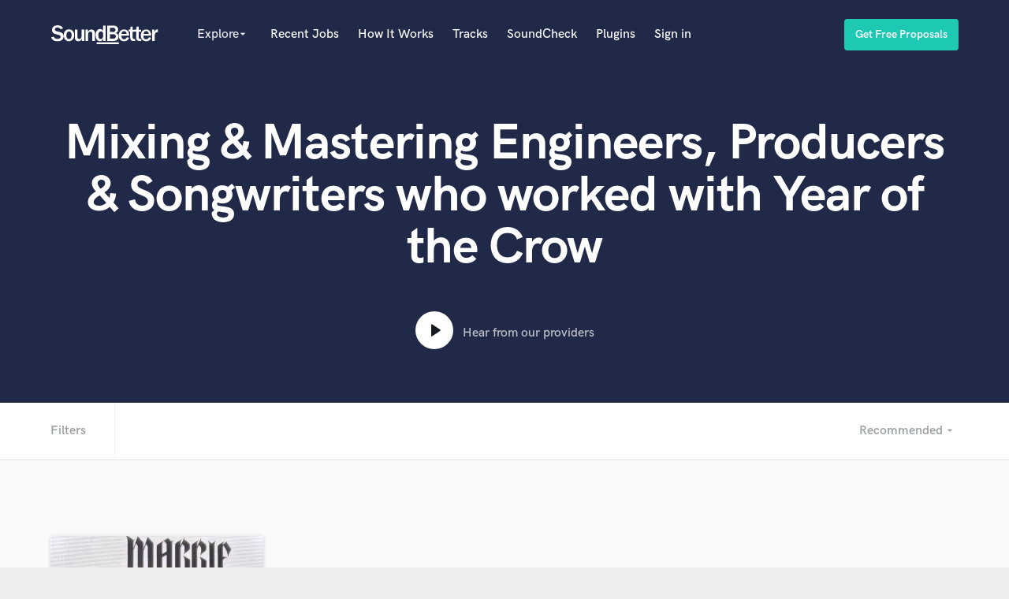

--- FILE ---
content_type: text/html; charset=utf-8
request_url: https://www.soundbetter.com/s/year-of-the-crow
body_size: 35633
content:
<!DOCTYPE html><html><head prefix="og: http://ogp.me/ns#"><meta content="text/html; charset=UTF-8" http-equiv="Content-Type" />
<script type="text/javascript">window.NREUM||(NREUM={});NREUM.info={"beacon":"bam.nr-data.net","errorBeacon":"bam.nr-data.net","licenseKey":"e9dd584ab1","applicationID":"3134598","transactionName":"ellbRksJW1RWFkwQBFhEVlpcFRhLWwsU","queueTime":0,"applicationTime":106,"agent":""}</script>
<script type="text/javascript">(window.NREUM||(NREUM={})).init={privacy:{cookies_enabled:false},ajax:{deny_list:["bam.nr-data.net"]},feature_flags:["soft_nav"]};(window.NREUM||(NREUM={})).loader_config={xpid:"VgcEVFVaGwABV1VXDgk=",licenseKey:"e9dd584ab1",applicationID:"3134598",browserID:"3134609"};;/*! For license information please see nr-loader-full-1.308.0.min.js.LICENSE.txt */
(()=>{var e,t,r={384:(e,t,r)=>{"use strict";r.d(t,{NT:()=>a,US:()=>u,Zm:()=>o,bQ:()=>d,dV:()=>c,pV:()=>l});var n=r(6154),i=r(1863),s=r(1910);const a={beacon:"bam.nr-data.net",errorBeacon:"bam.nr-data.net"};function o(){return n.gm.NREUM||(n.gm.NREUM={}),void 0===n.gm.newrelic&&(n.gm.newrelic=n.gm.NREUM),n.gm.NREUM}function c(){let e=o();return e.o||(e.o={ST:n.gm.setTimeout,SI:n.gm.setImmediate||n.gm.setInterval,CT:n.gm.clearTimeout,XHR:n.gm.XMLHttpRequest,REQ:n.gm.Request,EV:n.gm.Event,PR:n.gm.Promise,MO:n.gm.MutationObserver,FETCH:n.gm.fetch,WS:n.gm.WebSocket},(0,s.i)(...Object.values(e.o))),e}function d(e,t){let r=o();r.initializedAgents??={},t.initializedAt={ms:(0,i.t)(),date:new Date},r.initializedAgents[e]=t}function u(e,t){o()[e]=t}function l(){return function(){let e=o();const t=e.info||{};e.info={beacon:a.beacon,errorBeacon:a.errorBeacon,...t}}(),function(){let e=o();const t=e.init||{};e.init={...t}}(),c(),function(){let e=o();const t=e.loader_config||{};e.loader_config={...t}}(),o()}},782:(e,t,r)=>{"use strict";r.d(t,{T:()=>n});const n=r(860).K7.pageViewTiming},860:(e,t,r)=>{"use strict";r.d(t,{$J:()=>u,K7:()=>c,P3:()=>d,XX:()=>i,Yy:()=>o,df:()=>s,qY:()=>n,v4:()=>a});const n="events",i="jserrors",s="browser/blobs",a="rum",o="browser/logs",c={ajax:"ajax",genericEvents:"generic_events",jserrors:i,logging:"logging",metrics:"metrics",pageAction:"page_action",pageViewEvent:"page_view_event",pageViewTiming:"page_view_timing",sessionReplay:"session_replay",sessionTrace:"session_trace",softNav:"soft_navigations",spa:"spa"},d={[c.pageViewEvent]:1,[c.pageViewTiming]:2,[c.metrics]:3,[c.jserrors]:4,[c.spa]:5,[c.ajax]:6,[c.sessionTrace]:7,[c.softNav]:8,[c.sessionReplay]:9,[c.logging]:10,[c.genericEvents]:11},u={[c.pageViewEvent]:a,[c.pageViewTiming]:n,[c.ajax]:n,[c.spa]:n,[c.softNav]:n,[c.metrics]:i,[c.jserrors]:i,[c.sessionTrace]:s,[c.sessionReplay]:s,[c.logging]:o,[c.genericEvents]:"ins"}},944:(e,t,r)=>{"use strict";r.d(t,{R:()=>i});var n=r(3241);function i(e,t){"function"==typeof console.debug&&(console.debug("New Relic Warning: https://github.com/newrelic/newrelic-browser-agent/blob/main/docs/warning-codes.md#".concat(e),t),(0,n.W)({agentIdentifier:null,drained:null,type:"data",name:"warn",feature:"warn",data:{code:e,secondary:t}}))}},993:(e,t,r)=>{"use strict";r.d(t,{A$:()=>s,ET:()=>a,TZ:()=>o,p_:()=>i});var n=r(860);const i={ERROR:"ERROR",WARN:"WARN",INFO:"INFO",DEBUG:"DEBUG",TRACE:"TRACE"},s={OFF:0,ERROR:1,WARN:2,INFO:3,DEBUG:4,TRACE:5},a="log",o=n.K7.logging},1541:(e,t,r)=>{"use strict";r.d(t,{U:()=>i,f:()=>n});const n={MFE:"MFE",BA:"BA"};function i(e,t){if(2!==t?.harvestEndpointVersion)return{};const r=t.agentRef.runtime.appMetadata.agents[0].entityGuid;return e?{"source.id":e.id,"source.name":e.name,"source.type":e.type,"parent.id":e.parent?.id||r,"parent.type":e.parent?.type||n.BA}:{"entity.guid":r,appId:t.agentRef.info.applicationID}}},1687:(e,t,r)=>{"use strict";r.d(t,{Ak:()=>d,Ze:()=>h,x3:()=>u});var n=r(3241),i=r(7836),s=r(3606),a=r(860),o=r(2646);const c={};function d(e,t){const r={staged:!1,priority:a.P3[t]||0};l(e),c[e].get(t)||c[e].set(t,r)}function u(e,t){e&&c[e]&&(c[e].get(t)&&c[e].delete(t),p(e,t,!1),c[e].size&&f(e))}function l(e){if(!e)throw new Error("agentIdentifier required");c[e]||(c[e]=new Map)}function h(e="",t="feature",r=!1){if(l(e),!e||!c[e].get(t)||r)return p(e,t);c[e].get(t).staged=!0,f(e)}function f(e){const t=Array.from(c[e]);t.every(([e,t])=>t.staged)&&(t.sort((e,t)=>e[1].priority-t[1].priority),t.forEach(([t])=>{c[e].delete(t),p(e,t)}))}function p(e,t,r=!0){const a=e?i.ee.get(e):i.ee,c=s.i.handlers;if(!a.aborted&&a.backlog&&c){if((0,n.W)({agentIdentifier:e,type:"lifecycle",name:"drain",feature:t}),r){const e=a.backlog[t],r=c[t];if(r){for(let t=0;e&&t<e.length;++t)g(e[t],r);Object.entries(r).forEach(([e,t])=>{Object.values(t||{}).forEach(t=>{t[0]?.on&&t[0]?.context()instanceof o.y&&t[0].on(e,t[1])})})}}a.isolatedBacklog||delete c[t],a.backlog[t]=null,a.emit("drain-"+t,[])}}function g(e,t){var r=e[1];Object.values(t[r]||{}).forEach(t=>{var r=e[0];if(t[0]===r){var n=t[1],i=e[3],s=e[2];n.apply(i,s)}})}},1738:(e,t,r)=>{"use strict";r.d(t,{U:()=>f,Y:()=>h});var n=r(3241),i=r(9908),s=r(1863),a=r(944),o=r(5701),c=r(3969),d=r(8362),u=r(860),l=r(4261);function h(e,t,r,s){const h=s||r;!h||h[e]&&h[e]!==d.d.prototype[e]||(h[e]=function(){(0,i.p)(c.xV,["API/"+e+"/called"],void 0,u.K7.metrics,r.ee),(0,n.W)({agentIdentifier:r.agentIdentifier,drained:!!o.B?.[r.agentIdentifier],type:"data",name:"api",feature:l.Pl+e,data:{}});try{return t.apply(this,arguments)}catch(e){(0,a.R)(23,e)}})}function f(e,t,r,n,a){const o=e.info;null===r?delete o.jsAttributes[t]:o.jsAttributes[t]=r,(a||null===r)&&(0,i.p)(l.Pl+n,[(0,s.t)(),t,r],void 0,"session",e.ee)}},1741:(e,t,r)=>{"use strict";r.d(t,{W:()=>s});var n=r(944),i=r(4261);class s{#e(e,...t){if(this[e]!==s.prototype[e])return this[e](...t);(0,n.R)(35,e)}addPageAction(e,t){return this.#e(i.hG,e,t)}register(e){return this.#e(i.eY,e)}recordCustomEvent(e,t){return this.#e(i.fF,e,t)}setPageViewName(e,t){return this.#e(i.Fw,e,t)}setCustomAttribute(e,t,r){return this.#e(i.cD,e,t,r)}noticeError(e,t){return this.#e(i.o5,e,t)}setUserId(e,t=!1){return this.#e(i.Dl,e,t)}setApplicationVersion(e){return this.#e(i.nb,e)}setErrorHandler(e){return this.#e(i.bt,e)}addRelease(e,t){return this.#e(i.k6,e,t)}log(e,t){return this.#e(i.$9,e,t)}start(){return this.#e(i.d3)}finished(e){return this.#e(i.BL,e)}recordReplay(){return this.#e(i.CH)}pauseReplay(){return this.#e(i.Tb)}addToTrace(e){return this.#e(i.U2,e)}setCurrentRouteName(e){return this.#e(i.PA,e)}interaction(e){return this.#e(i.dT,e)}wrapLogger(e,t,r){return this.#e(i.Wb,e,t,r)}measure(e,t){return this.#e(i.V1,e,t)}consent(e){return this.#e(i.Pv,e)}}},1863:(e,t,r)=>{"use strict";function n(){return Math.floor(performance.now())}r.d(t,{t:()=>n})},1910:(e,t,r)=>{"use strict";r.d(t,{i:()=>s});var n=r(944);const i=new Map;function s(...e){return e.every(e=>{if(i.has(e))return i.get(e);const t="function"==typeof e?e.toString():"",r=t.includes("[native code]"),s=t.includes("nrWrapper");return r||s||(0,n.R)(64,e?.name||t),i.set(e,r),r})}},2555:(e,t,r)=>{"use strict";r.d(t,{D:()=>o,f:()=>a});var n=r(384),i=r(8122);const s={beacon:n.NT.beacon,errorBeacon:n.NT.errorBeacon,licenseKey:void 0,applicationID:void 0,sa:void 0,queueTime:void 0,applicationTime:void 0,ttGuid:void 0,user:void 0,account:void 0,product:void 0,extra:void 0,jsAttributes:{},userAttributes:void 0,atts:void 0,transactionName:void 0,tNamePlain:void 0};function a(e){try{return!!e.licenseKey&&!!e.errorBeacon&&!!e.applicationID}catch(e){return!1}}const o=e=>(0,i.a)(e,s)},2614:(e,t,r)=>{"use strict";r.d(t,{BB:()=>a,H3:()=>n,g:()=>d,iL:()=>c,tS:()=>o,uh:()=>i,wk:()=>s});const n="NRBA",i="SESSION",s=144e5,a=18e5,o={STARTED:"session-started",PAUSE:"session-pause",RESET:"session-reset",RESUME:"session-resume",UPDATE:"session-update"},c={SAME_TAB:"same-tab",CROSS_TAB:"cross-tab"},d={OFF:0,FULL:1,ERROR:2}},2646:(e,t,r)=>{"use strict";r.d(t,{y:()=>n});class n{constructor(e){this.contextId=e}}},2843:(e,t,r)=>{"use strict";r.d(t,{G:()=>s,u:()=>i});var n=r(3878);function i(e,t=!1,r,i){(0,n.DD)("visibilitychange",function(){if(t)return void("hidden"===document.visibilityState&&e());e(document.visibilityState)},r,i)}function s(e,t,r){(0,n.sp)("pagehide",e,t,r)}},3241:(e,t,r)=>{"use strict";r.d(t,{W:()=>s});var n=r(6154);const i="newrelic";function s(e={}){try{n.gm.dispatchEvent(new CustomEvent(i,{detail:e}))}catch(e){}}},3304:(e,t,r)=>{"use strict";r.d(t,{A:()=>s});var n=r(7836);const i=()=>{const e=new WeakSet;return(t,r)=>{if("object"==typeof r&&null!==r){if(e.has(r))return;e.add(r)}return r}};function s(e){try{return JSON.stringify(e,i())??""}catch(e){try{n.ee.emit("internal-error",[e])}catch(e){}return""}}},3333:(e,t,r)=>{"use strict";r.d(t,{$v:()=>u,TZ:()=>n,Xh:()=>c,Zp:()=>i,kd:()=>d,mq:()=>o,nf:()=>a,qN:()=>s});const n=r(860).K7.genericEvents,i=["auxclick","click","copy","keydown","paste","scrollend"],s=["focus","blur"],a=4,o=1e3,c=2e3,d=["PageAction","UserAction","BrowserPerformance"],u={RESOURCES:"experimental.resources",REGISTER:"register"}},3434:(e,t,r)=>{"use strict";r.d(t,{Jt:()=>s,YM:()=>d});var n=r(7836),i=r(5607);const s="nr@original:".concat(i.W),a=50;var o=Object.prototype.hasOwnProperty,c=!1;function d(e,t){return e||(e=n.ee),r.inPlace=function(e,t,n,i,s){n||(n="");const a="-"===n.charAt(0);for(let o=0;o<t.length;o++){const c=t[o],d=e[c];l(d)||(e[c]=r(d,a?c+n:n,i,c,s))}},r.flag=s,r;function r(t,r,n,c,d){return l(t)?t:(r||(r=""),nrWrapper[s]=t,function(e,t,r){if(Object.defineProperty&&Object.keys)try{return Object.keys(e).forEach(function(r){Object.defineProperty(t,r,{get:function(){return e[r]},set:function(t){return e[r]=t,t}})}),t}catch(e){u([e],r)}for(var n in e)o.call(e,n)&&(t[n]=e[n])}(t,nrWrapper,e),nrWrapper);function nrWrapper(){var s,o,l,h;let f;try{o=this,s=[...arguments],l="function"==typeof n?n(s,o):n||{}}catch(t){u([t,"",[s,o,c],l],e)}i(r+"start",[s,o,c],l,d);const p=performance.now();let g;try{return h=t.apply(o,s),g=performance.now(),h}catch(e){throw g=performance.now(),i(r+"err",[s,o,e],l,d),f=e,f}finally{const e=g-p,t={start:p,end:g,duration:e,isLongTask:e>=a,methodName:c,thrownError:f};t.isLongTask&&i("long-task",[t,o],l,d),i(r+"end",[s,o,h],l,d)}}}function i(r,n,i,s){if(!c||t){var a=c;c=!0;try{e.emit(r,n,i,t,s)}catch(t){u([t,r,n,i],e)}c=a}}}function u(e,t){t||(t=n.ee);try{t.emit("internal-error",e)}catch(e){}}function l(e){return!(e&&"function"==typeof e&&e.apply&&!e[s])}},3606:(e,t,r)=>{"use strict";r.d(t,{i:()=>s});var n=r(9908);s.on=a;var i=s.handlers={};function s(e,t,r,s){a(s||n.d,i,e,t,r)}function a(e,t,r,i,s){s||(s="feature"),e||(e=n.d);var a=t[s]=t[s]||{};(a[r]=a[r]||[]).push([e,i])}},3738:(e,t,r)=>{"use strict";r.d(t,{He:()=>i,Kp:()=>o,Lc:()=>d,Rz:()=>u,TZ:()=>n,bD:()=>s,d3:()=>a,jx:()=>l,sl:()=>h,uP:()=>c});const n=r(860).K7.sessionTrace,i="bstResource",s="resource",a="-start",o="-end",c="fn"+a,d="fn"+o,u="pushState",l=1e3,h=3e4},3785:(e,t,r)=>{"use strict";r.d(t,{R:()=>c,b:()=>d});var n=r(9908),i=r(1863),s=r(860),a=r(3969),o=r(993);function c(e,t,r={},c=o.p_.INFO,d=!0,u,l=(0,i.t)()){(0,n.p)(a.xV,["API/logging/".concat(c.toLowerCase(),"/called")],void 0,s.K7.metrics,e),(0,n.p)(o.ET,[l,t,r,c,d,u],void 0,s.K7.logging,e)}function d(e){return"string"==typeof e&&Object.values(o.p_).some(t=>t===e.toUpperCase().trim())}},3878:(e,t,r)=>{"use strict";function n(e,t){return{capture:e,passive:!1,signal:t}}function i(e,t,r=!1,i){window.addEventListener(e,t,n(r,i))}function s(e,t,r=!1,i){document.addEventListener(e,t,n(r,i))}r.d(t,{DD:()=>s,jT:()=>n,sp:()=>i})},3969:(e,t,r)=>{"use strict";r.d(t,{TZ:()=>n,XG:()=>o,rs:()=>i,xV:()=>a,z_:()=>s});const n=r(860).K7.metrics,i="sm",s="cm",a="storeSupportabilityMetrics",o="storeEventMetrics"},4234:(e,t,r)=>{"use strict";r.d(t,{W:()=>s});var n=r(7836),i=r(1687);class s{constructor(e,t){this.agentIdentifier=e,this.ee=n.ee.get(e),this.featureName=t,this.blocked=!1}deregisterDrain(){(0,i.x3)(this.agentIdentifier,this.featureName)}}},4261:(e,t,r)=>{"use strict";r.d(t,{$9:()=>d,BL:()=>o,CH:()=>f,Dl:()=>w,Fw:()=>y,PA:()=>m,Pl:()=>n,Pv:()=>T,Tb:()=>l,U2:()=>s,V1:()=>E,Wb:()=>x,bt:()=>b,cD:()=>v,d3:()=>R,dT:()=>c,eY:()=>p,fF:()=>h,hG:()=>i,k6:()=>a,nb:()=>g,o5:()=>u});const n="api-",i="addPageAction",s="addToTrace",a="addRelease",o="finished",c="interaction",d="log",u="noticeError",l="pauseReplay",h="recordCustomEvent",f="recordReplay",p="register",g="setApplicationVersion",m="setCurrentRouteName",v="setCustomAttribute",b="setErrorHandler",y="setPageViewName",w="setUserId",R="start",x="wrapLogger",E="measure",T="consent"},5205:(e,t,r)=>{"use strict";r.d(t,{j:()=>S});var n=r(384),i=r(1741);var s=r(2555),a=r(3333);const o=e=>{if(!e||"string"!=typeof e)return!1;try{document.createDocumentFragment().querySelector(e)}catch{return!1}return!0};var c=r(2614),d=r(944),u=r(8122);const l="[data-nr-mask]",h=e=>(0,u.a)(e,(()=>{const e={feature_flags:[],experimental:{allow_registered_children:!1,resources:!1},mask_selector:"*",block_selector:"[data-nr-block]",mask_input_options:{color:!1,date:!1,"datetime-local":!1,email:!1,month:!1,number:!1,range:!1,search:!1,tel:!1,text:!1,time:!1,url:!1,week:!1,textarea:!1,select:!1,password:!0}};return{ajax:{deny_list:void 0,block_internal:!0,enabled:!0,autoStart:!0},api:{get allow_registered_children(){return e.feature_flags.includes(a.$v.REGISTER)||e.experimental.allow_registered_children},set allow_registered_children(t){e.experimental.allow_registered_children=t},duplicate_registered_data:!1},browser_consent_mode:{enabled:!1},distributed_tracing:{enabled:void 0,exclude_newrelic_header:void 0,cors_use_newrelic_header:void 0,cors_use_tracecontext_headers:void 0,allowed_origins:void 0},get feature_flags(){return e.feature_flags},set feature_flags(t){e.feature_flags=t},generic_events:{enabled:!0,autoStart:!0},harvest:{interval:30},jserrors:{enabled:!0,autoStart:!0},logging:{enabled:!0,autoStart:!0},metrics:{enabled:!0,autoStart:!0},obfuscate:void 0,page_action:{enabled:!0},page_view_event:{enabled:!0,autoStart:!0},page_view_timing:{enabled:!0,autoStart:!0},performance:{capture_marks:!1,capture_measures:!1,capture_detail:!0,resources:{get enabled(){return e.feature_flags.includes(a.$v.RESOURCES)||e.experimental.resources},set enabled(t){e.experimental.resources=t},asset_types:[],first_party_domains:[],ignore_newrelic:!0}},privacy:{cookies_enabled:!0},proxy:{assets:void 0,beacon:void 0},session:{expiresMs:c.wk,inactiveMs:c.BB},session_replay:{autoStart:!0,enabled:!1,preload:!1,sampling_rate:10,error_sampling_rate:100,collect_fonts:!1,inline_images:!1,fix_stylesheets:!0,mask_all_inputs:!0,get mask_text_selector(){return e.mask_selector},set mask_text_selector(t){o(t)?e.mask_selector="".concat(t,",").concat(l):""===t||null===t?e.mask_selector=l:(0,d.R)(5,t)},get block_class(){return"nr-block"},get ignore_class(){return"nr-ignore"},get mask_text_class(){return"nr-mask"},get block_selector(){return e.block_selector},set block_selector(t){o(t)?e.block_selector+=",".concat(t):""!==t&&(0,d.R)(6,t)},get mask_input_options(){return e.mask_input_options},set mask_input_options(t){t&&"object"==typeof t?e.mask_input_options={...t,password:!0}:(0,d.R)(7,t)}},session_trace:{enabled:!0,autoStart:!0},soft_navigations:{enabled:!0,autoStart:!0},spa:{enabled:!0,autoStart:!0},ssl:void 0,user_actions:{enabled:!0,elementAttributes:["id","className","tagName","type"]}}})());var f=r(6154),p=r(9324);let g=0;const m={buildEnv:p.F3,distMethod:p.Xs,version:p.xv,originTime:f.WN},v={consented:!1},b={appMetadata:{},get consented(){return this.session?.state?.consent||v.consented},set consented(e){v.consented=e},customTransaction:void 0,denyList:void 0,disabled:!1,harvester:void 0,isolatedBacklog:!1,isRecording:!1,loaderType:void 0,maxBytes:3e4,obfuscator:void 0,onerror:void 0,ptid:void 0,releaseIds:{},session:void 0,timeKeeper:void 0,registeredEntities:[],jsAttributesMetadata:{bytes:0},get harvestCount(){return++g}},y=e=>{const t=(0,u.a)(e,b),r=Object.keys(m).reduce((e,t)=>(e[t]={value:m[t],writable:!1,configurable:!0,enumerable:!0},e),{});return Object.defineProperties(t,r)};var w=r(5701);const R=e=>{const t=e.startsWith("http");e+="/",r.p=t?e:"https://"+e};var x=r(7836),E=r(3241);const T={accountID:void 0,trustKey:void 0,agentID:void 0,licenseKey:void 0,applicationID:void 0,xpid:void 0},A=e=>(0,u.a)(e,T),_=new Set;function S(e,t={},r,a){let{init:o,info:c,loader_config:d,runtime:u={},exposed:l=!0}=t;if(!c){const e=(0,n.pV)();o=e.init,c=e.info,d=e.loader_config}e.init=h(o||{}),e.loader_config=A(d||{}),c.jsAttributes??={},f.bv&&(c.jsAttributes.isWorker=!0),e.info=(0,s.D)(c);const p=e.init,g=[c.beacon,c.errorBeacon];_.has(e.agentIdentifier)||(p.proxy.assets&&(R(p.proxy.assets),g.push(p.proxy.assets)),p.proxy.beacon&&g.push(p.proxy.beacon),e.beacons=[...g],function(e){const t=(0,n.pV)();Object.getOwnPropertyNames(i.W.prototype).forEach(r=>{const n=i.W.prototype[r];if("function"!=typeof n||"constructor"===n)return;let s=t[r];e[r]&&!1!==e.exposed&&"micro-agent"!==e.runtime?.loaderType&&(t[r]=(...t)=>{const n=e[r](...t);return s?s(...t):n})})}(e),(0,n.US)("activatedFeatures",w.B)),u.denyList=[...p.ajax.deny_list||[],...p.ajax.block_internal?g:[]],u.ptid=e.agentIdentifier,u.loaderType=r,e.runtime=y(u),_.has(e.agentIdentifier)||(e.ee=x.ee.get(e.agentIdentifier),e.exposed=l,(0,E.W)({agentIdentifier:e.agentIdentifier,drained:!!w.B?.[e.agentIdentifier],type:"lifecycle",name:"initialize",feature:void 0,data:e.config})),_.add(e.agentIdentifier)}},5270:(e,t,r)=>{"use strict";r.d(t,{Aw:()=>a,SR:()=>s,rF:()=>o});var n=r(384),i=r(7767);function s(e){return!!(0,n.dV)().o.MO&&(0,i.V)(e)&&!0===e?.session_trace.enabled}function a(e){return!0===e?.session_replay.preload&&s(e)}function o(e,t){try{if("string"==typeof t?.type){if("password"===t.type.toLowerCase())return"*".repeat(e?.length||0);if(void 0!==t?.dataset?.nrUnmask||t?.classList?.contains("nr-unmask"))return e}}catch(e){}return"string"==typeof e?e.replace(/[\S]/g,"*"):"*".repeat(e?.length||0)}},5289:(e,t,r)=>{"use strict";r.d(t,{GG:()=>a,Qr:()=>c,sB:()=>o});var n=r(3878),i=r(6389);function s(){return"undefined"==typeof document||"complete"===document.readyState}function a(e,t){if(s())return e();const r=(0,i.J)(e),a=setInterval(()=>{s()&&(clearInterval(a),r())},500);(0,n.sp)("load",r,t)}function o(e){if(s())return e();(0,n.DD)("DOMContentLoaded",e)}function c(e){if(s())return e();(0,n.sp)("popstate",e)}},5607:(e,t,r)=>{"use strict";r.d(t,{W:()=>n});const n=(0,r(9566).bz)()},5701:(e,t,r)=>{"use strict";r.d(t,{B:()=>s,t:()=>a});var n=r(3241);const i=new Set,s={};function a(e,t){const r=t.agentIdentifier;s[r]??={},e&&"object"==typeof e&&(i.has(r)||(t.ee.emit("rumresp",[e]),s[r]=e,i.add(r),(0,n.W)({agentIdentifier:r,loaded:!0,drained:!0,type:"lifecycle",name:"load",feature:void 0,data:e})))}},6154:(e,t,r)=>{"use strict";r.d(t,{OF:()=>d,RI:()=>i,WN:()=>h,bv:()=>s,eN:()=>f,gm:()=>a,lR:()=>l,m:()=>c,mw:()=>o,sb:()=>u});var n=r(1863);const i="undefined"!=typeof window&&!!window.document,s="undefined"!=typeof WorkerGlobalScope&&("undefined"!=typeof self&&self instanceof WorkerGlobalScope&&self.navigator instanceof WorkerNavigator||"undefined"!=typeof globalThis&&globalThis instanceof WorkerGlobalScope&&globalThis.navigator instanceof WorkerNavigator),a=i?window:"undefined"!=typeof WorkerGlobalScope&&("undefined"!=typeof self&&self instanceof WorkerGlobalScope&&self||"undefined"!=typeof globalThis&&globalThis instanceof WorkerGlobalScope&&globalThis),o=Boolean("hidden"===a?.document?.visibilityState),c=""+a?.location,d=/iPad|iPhone|iPod/.test(a.navigator?.userAgent),u=d&&"undefined"==typeof SharedWorker,l=(()=>{const e=a.navigator?.userAgent?.match(/Firefox[/\s](\d+\.\d+)/);return Array.isArray(e)&&e.length>=2?+e[1]:0})(),h=Date.now()-(0,n.t)(),f=()=>"undefined"!=typeof PerformanceNavigationTiming&&a?.performance?.getEntriesByType("navigation")?.[0]?.responseStart},6344:(e,t,r)=>{"use strict";r.d(t,{BB:()=>u,Qb:()=>l,TZ:()=>i,Ug:()=>a,Vh:()=>s,_s:()=>o,bc:()=>d,yP:()=>c});var n=r(2614);const i=r(860).K7.sessionReplay,s="errorDuringReplay",a=.12,o={DomContentLoaded:0,Load:1,FullSnapshot:2,IncrementalSnapshot:3,Meta:4,Custom:5},c={[n.g.ERROR]:15e3,[n.g.FULL]:3e5,[n.g.OFF]:0},d={RESET:{message:"Session was reset",sm:"Reset"},IMPORT:{message:"Recorder failed to import",sm:"Import"},TOO_MANY:{message:"429: Too Many Requests",sm:"Too-Many"},TOO_BIG:{message:"Payload was too large",sm:"Too-Big"},CROSS_TAB:{message:"Session Entity was set to OFF on another tab",sm:"Cross-Tab"},ENTITLEMENTS:{message:"Session Replay is not allowed and will not be started",sm:"Entitlement"}},u=5e3,l={API:"api",RESUME:"resume",SWITCH_TO_FULL:"switchToFull",INITIALIZE:"initialize",PRELOAD:"preload"}},6389:(e,t,r)=>{"use strict";function n(e,t=500,r={}){const n=r?.leading||!1;let i;return(...r)=>{n&&void 0===i&&(e.apply(this,r),i=setTimeout(()=>{i=clearTimeout(i)},t)),n||(clearTimeout(i),i=setTimeout(()=>{e.apply(this,r)},t))}}function i(e){let t=!1;return(...r)=>{t||(t=!0,e.apply(this,r))}}r.d(t,{J:()=>i,s:()=>n})},6630:(e,t,r)=>{"use strict";r.d(t,{T:()=>n});const n=r(860).K7.pageViewEvent},6774:(e,t,r)=>{"use strict";r.d(t,{T:()=>n});const n=r(860).K7.jserrors},7295:(e,t,r)=>{"use strict";r.d(t,{Xv:()=>a,gX:()=>i,iW:()=>s});var n=[];function i(e){if(!e||s(e))return!1;if(0===n.length)return!0;if("*"===n[0].hostname)return!1;for(var t=0;t<n.length;t++){var r=n[t];if(r.hostname.test(e.hostname)&&r.pathname.test(e.pathname))return!1}return!0}function s(e){return void 0===e.hostname}function a(e){if(n=[],e&&e.length)for(var t=0;t<e.length;t++){let r=e[t];if(!r)continue;if("*"===r)return void(n=[{hostname:"*"}]);0===r.indexOf("http://")?r=r.substring(7):0===r.indexOf("https://")&&(r=r.substring(8));const i=r.indexOf("/");let s,a;i>0?(s=r.substring(0,i),a=r.substring(i)):(s=r,a="*");let[c]=s.split(":");n.push({hostname:o(c),pathname:o(a,!0)})}}function o(e,t=!1){const r=e.replace(/[.+?^${}()|[\]\\]/g,e=>"\\"+e).replace(/\*/g,".*?");return new RegExp((t?"^":"")+r+"$")}},7485:(e,t,r)=>{"use strict";r.d(t,{D:()=>i});var n=r(6154);function i(e){if(0===(e||"").indexOf("data:"))return{protocol:"data"};try{const t=new URL(e,location.href),r={port:t.port,hostname:t.hostname,pathname:t.pathname,search:t.search,protocol:t.protocol.slice(0,t.protocol.indexOf(":")),sameOrigin:t.protocol===n.gm?.location?.protocol&&t.host===n.gm?.location?.host};return r.port&&""!==r.port||("http:"===t.protocol&&(r.port="80"),"https:"===t.protocol&&(r.port="443")),r.pathname&&""!==r.pathname?r.pathname.startsWith("/")||(r.pathname="/".concat(r.pathname)):r.pathname="/",r}catch(e){return{}}}},7699:(e,t,r)=>{"use strict";r.d(t,{It:()=>s,KC:()=>o,No:()=>i,qh:()=>a});var n=r(860);const i=16e3,s=1e6,a="SESSION_ERROR",o={[n.K7.logging]:!0,[n.K7.genericEvents]:!1,[n.K7.jserrors]:!1,[n.K7.ajax]:!1}},7767:(e,t,r)=>{"use strict";r.d(t,{V:()=>i});var n=r(6154);const i=e=>n.RI&&!0===e?.privacy.cookies_enabled},7836:(e,t,r)=>{"use strict";r.d(t,{P:()=>o,ee:()=>c});var n=r(384),i=r(8990),s=r(2646),a=r(5607);const o="nr@context:".concat(a.W),c=function e(t,r){var n={},a={},u={},l=!1;try{l=16===r.length&&d.initializedAgents?.[r]?.runtime.isolatedBacklog}catch(e){}var h={on:p,addEventListener:p,removeEventListener:function(e,t){var r=n[e];if(!r)return;for(var i=0;i<r.length;i++)r[i]===t&&r.splice(i,1)},emit:function(e,r,n,i,s){!1!==s&&(s=!0);if(c.aborted&&!i)return;t&&s&&t.emit(e,r,n);var o=f(n);g(e).forEach(e=>{e.apply(o,r)});var d=v()[a[e]];d&&d.push([h,e,r,o]);return o},get:m,listeners:g,context:f,buffer:function(e,t){const r=v();if(t=t||"feature",h.aborted)return;Object.entries(e||{}).forEach(([e,n])=>{a[n]=t,t in r||(r[t]=[])})},abort:function(){h._aborted=!0,Object.keys(h.backlog).forEach(e=>{delete h.backlog[e]})},isBuffering:function(e){return!!v()[a[e]]},debugId:r,backlog:l?{}:t&&"object"==typeof t.backlog?t.backlog:{},isolatedBacklog:l};return Object.defineProperty(h,"aborted",{get:()=>{let e=h._aborted||!1;return e||(t&&(e=t.aborted),e)}}),h;function f(e){return e&&e instanceof s.y?e:e?(0,i.I)(e,o,()=>new s.y(o)):new s.y(o)}function p(e,t){n[e]=g(e).concat(t)}function g(e){return n[e]||[]}function m(t){return u[t]=u[t]||e(h,t)}function v(){return h.backlog}}(void 0,"globalEE"),d=(0,n.Zm)();d.ee||(d.ee=c)},8122:(e,t,r)=>{"use strict";r.d(t,{a:()=>i});var n=r(944);function i(e,t){try{if(!e||"object"!=typeof e)return(0,n.R)(3);if(!t||"object"!=typeof t)return(0,n.R)(4);const r=Object.create(Object.getPrototypeOf(t),Object.getOwnPropertyDescriptors(t)),s=0===Object.keys(r).length?e:r;for(let a in s)if(void 0!==e[a])try{if(null===e[a]){r[a]=null;continue}Array.isArray(e[a])&&Array.isArray(t[a])?r[a]=Array.from(new Set([...e[a],...t[a]])):"object"==typeof e[a]&&"object"==typeof t[a]?r[a]=i(e[a],t[a]):r[a]=e[a]}catch(e){r[a]||(0,n.R)(1,e)}return r}catch(e){(0,n.R)(2,e)}}},8139:(e,t,r)=>{"use strict";r.d(t,{u:()=>h});var n=r(7836),i=r(3434),s=r(8990),a=r(6154);const o={},c=a.gm.XMLHttpRequest,d="addEventListener",u="removeEventListener",l="nr@wrapped:".concat(n.P);function h(e){var t=function(e){return(e||n.ee).get("events")}(e);if(o[t.debugId]++)return t;o[t.debugId]=1;var r=(0,i.YM)(t,!0);function h(e){r.inPlace(e,[d,u],"-",p)}function p(e,t){return e[1]}return"getPrototypeOf"in Object&&(a.RI&&f(document,h),c&&f(c.prototype,h),f(a.gm,h)),t.on(d+"-start",function(e,t){var n=e[1];if(null!==n&&("function"==typeof n||"object"==typeof n)&&"newrelic"!==e[0]){var i=(0,s.I)(n,l,function(){var e={object:function(){if("function"!=typeof n.handleEvent)return;return n.handleEvent.apply(n,arguments)},function:n}[typeof n];return e?r(e,"fn-",null,e.name||"anonymous"):n});this.wrapped=e[1]=i}}),t.on(u+"-start",function(e){e[1]=this.wrapped||e[1]}),t}function f(e,t,...r){let n=e;for(;"object"==typeof n&&!Object.prototype.hasOwnProperty.call(n,d);)n=Object.getPrototypeOf(n);n&&t(n,...r)}},8362:(e,t,r)=>{"use strict";r.d(t,{d:()=>s});var n=r(9566),i=r(1741);class s extends i.W{agentIdentifier=(0,n.LA)(16)}},8374:(e,t,r)=>{r.nc=(()=>{try{return document?.currentScript?.nonce}catch(e){}return""})()},8990:(e,t,r)=>{"use strict";r.d(t,{I:()=>i});var n=Object.prototype.hasOwnProperty;function i(e,t,r){if(n.call(e,t))return e[t];var i=r();if(Object.defineProperty&&Object.keys)try{return Object.defineProperty(e,t,{value:i,writable:!0,enumerable:!1}),i}catch(e){}return e[t]=i,i}},9119:(e,t,r)=>{"use strict";r.d(t,{L:()=>s});var n=/([^?#]*)[^#]*(#[^?]*|$).*/,i=/([^?#]*)().*/;function s(e,t){return e?e.replace(t?n:i,"$1$2"):e}},9300:(e,t,r)=>{"use strict";r.d(t,{T:()=>n});const n=r(860).K7.ajax},9324:(e,t,r)=>{"use strict";r.d(t,{AJ:()=>a,F3:()=>i,Xs:()=>s,Yq:()=>o,xv:()=>n});const n="1.308.0",i="PROD",s="CDN",a="@newrelic/rrweb",o="1.0.1"},9566:(e,t,r)=>{"use strict";r.d(t,{LA:()=>o,ZF:()=>c,bz:()=>a,el:()=>d});var n=r(6154);const i="xxxxxxxx-xxxx-4xxx-yxxx-xxxxxxxxxxxx";function s(e,t){return e?15&e[t]:16*Math.random()|0}function a(){const e=n.gm?.crypto||n.gm?.msCrypto;let t,r=0;return e&&e.getRandomValues&&(t=e.getRandomValues(new Uint8Array(30))),i.split("").map(e=>"x"===e?s(t,r++).toString(16):"y"===e?(3&s()|8).toString(16):e).join("")}function o(e){const t=n.gm?.crypto||n.gm?.msCrypto;let r,i=0;t&&t.getRandomValues&&(r=t.getRandomValues(new Uint8Array(e)));const a=[];for(var o=0;o<e;o++)a.push(s(r,i++).toString(16));return a.join("")}function c(){return o(16)}function d(){return o(32)}},9908:(e,t,r)=>{"use strict";r.d(t,{d:()=>n,p:()=>i});var n=r(7836).ee.get("handle");function i(e,t,r,i,s){s?(s.buffer([e],i),s.emit(e,t,r)):(n.buffer([e],i),n.emit(e,t,r))}}},n={};function i(e){var t=n[e];if(void 0!==t)return t.exports;var s=n[e]={exports:{}};return r[e](s,s.exports,i),s.exports}i.m=r,i.d=(e,t)=>{for(var r in t)i.o(t,r)&&!i.o(e,r)&&Object.defineProperty(e,r,{enumerable:!0,get:t[r]})},i.f={},i.e=e=>Promise.all(Object.keys(i.f).reduce((t,r)=>(i.f[r](e,t),t),[])),i.u=e=>({95:"nr-full-compressor",222:"nr-full-recorder",891:"nr-full"}[e]+"-1.308.0.min.js"),i.o=(e,t)=>Object.prototype.hasOwnProperty.call(e,t),e={},t="NRBA-1.308.0.PROD:",i.l=(r,n,s,a)=>{if(e[r])e[r].push(n);else{var o,c;if(void 0!==s)for(var d=document.getElementsByTagName("script"),u=0;u<d.length;u++){var l=d[u];if(l.getAttribute("src")==r||l.getAttribute("data-webpack")==t+s){o=l;break}}if(!o){c=!0;var h={891:"sha512-fcveNDcpRQS9OweGhN4uJe88Qmg+EVyH6j/wngwL2Le0m7LYyz7q+JDx7KBxsdDF4TaPVsSmHg12T3pHwdLa7w==",222:"sha512-O8ZzdvgB4fRyt7k2Qrr4STpR+tCA2mcQEig6/dP3rRy9uEx1CTKQ6cQ7Src0361y7xS434ua+zIPo265ZpjlEg==",95:"sha512-jDWejat/6/UDex/9XjYoPPmpMPuEvBCSuCg/0tnihjbn5bh9mP3An0NzFV9T5Tc+3kKhaXaZA8UIKPAanD2+Gw=="};(o=document.createElement("script")).charset="utf-8",i.nc&&o.setAttribute("nonce",i.nc),o.setAttribute("data-webpack",t+s),o.src=r,0!==o.src.indexOf(window.location.origin+"/")&&(o.crossOrigin="anonymous"),h[a]&&(o.integrity=h[a])}e[r]=[n];var f=(t,n)=>{o.onerror=o.onload=null,clearTimeout(p);var i=e[r];if(delete e[r],o.parentNode&&o.parentNode.removeChild(o),i&&i.forEach(e=>e(n)),t)return t(n)},p=setTimeout(f.bind(null,void 0,{type:"timeout",target:o}),12e4);o.onerror=f.bind(null,o.onerror),o.onload=f.bind(null,o.onload),c&&document.head.appendChild(o)}},i.r=e=>{"undefined"!=typeof Symbol&&Symbol.toStringTag&&Object.defineProperty(e,Symbol.toStringTag,{value:"Module"}),Object.defineProperty(e,"__esModule",{value:!0})},i.p="https://js-agent.newrelic.com/",(()=>{var e={85:0,959:0};i.f.j=(t,r)=>{var n=i.o(e,t)?e[t]:void 0;if(0!==n)if(n)r.push(n[2]);else{var s=new Promise((r,i)=>n=e[t]=[r,i]);r.push(n[2]=s);var a=i.p+i.u(t),o=new Error;i.l(a,r=>{if(i.o(e,t)&&(0!==(n=e[t])&&(e[t]=void 0),n)){var s=r&&("load"===r.type?"missing":r.type),a=r&&r.target&&r.target.src;o.message="Loading chunk "+t+" failed: ("+s+": "+a+")",o.name="ChunkLoadError",o.type=s,o.request=a,n[1](o)}},"chunk-"+t,t)}};var t=(t,r)=>{var n,s,[a,o,c]=r,d=0;if(a.some(t=>0!==e[t])){for(n in o)i.o(o,n)&&(i.m[n]=o[n]);if(c)c(i)}for(t&&t(r);d<a.length;d++)s=a[d],i.o(e,s)&&e[s]&&e[s][0](),e[s]=0},r=self["webpackChunk:NRBA-1.308.0.PROD"]=self["webpackChunk:NRBA-1.308.0.PROD"]||[];r.forEach(t.bind(null,0)),r.push=t.bind(null,r.push.bind(r))})(),(()=>{"use strict";i(8374);var e=i(8362),t=i(860);const r=Object.values(t.K7);var n=i(5205);var s=i(9908),a=i(1863),o=i(4261),c=i(1738);var d=i(1687),u=i(4234),l=i(5289),h=i(6154),f=i(944),p=i(5270),g=i(7767),m=i(6389),v=i(7699);class b extends u.W{constructor(e,t){super(e.agentIdentifier,t),this.agentRef=e,this.abortHandler=void 0,this.featAggregate=void 0,this.loadedSuccessfully=void 0,this.onAggregateImported=new Promise(e=>{this.loadedSuccessfully=e}),this.deferred=Promise.resolve(),!1===e.init[this.featureName].autoStart?this.deferred=new Promise((t,r)=>{this.ee.on("manual-start-all",(0,m.J)(()=>{(0,d.Ak)(e.agentIdentifier,this.featureName),t()}))}):(0,d.Ak)(e.agentIdentifier,t)}importAggregator(e,t,r={}){if(this.featAggregate)return;const n=async()=>{let n;await this.deferred;try{if((0,g.V)(e.init)){const{setupAgentSession:t}=await i.e(891).then(i.bind(i,8766));n=t(e)}}catch(e){(0,f.R)(20,e),this.ee.emit("internal-error",[e]),(0,s.p)(v.qh,[e],void 0,this.featureName,this.ee)}try{if(!this.#t(this.featureName,n,e.init))return(0,d.Ze)(this.agentIdentifier,this.featureName),void this.loadedSuccessfully(!1);const{Aggregate:i}=await t();this.featAggregate=new i(e,r),e.runtime.harvester.initializedAggregates.push(this.featAggregate),this.loadedSuccessfully(!0)}catch(e){(0,f.R)(34,e),this.abortHandler?.(),(0,d.Ze)(this.agentIdentifier,this.featureName,!0),this.loadedSuccessfully(!1),this.ee&&this.ee.abort()}};h.RI?(0,l.GG)(()=>n(),!0):n()}#t(e,r,n){if(this.blocked)return!1;switch(e){case t.K7.sessionReplay:return(0,p.SR)(n)&&!!r;case t.K7.sessionTrace:return!!r;default:return!0}}}var y=i(6630),w=i(2614),R=i(3241);class x extends b{static featureName=y.T;constructor(e){var t;super(e,y.T),this.setupInspectionEvents(e.agentIdentifier),t=e,(0,c.Y)(o.Fw,function(e,r){"string"==typeof e&&("/"!==e.charAt(0)&&(e="/"+e),t.runtime.customTransaction=(r||"http://custom.transaction")+e,(0,s.p)(o.Pl+o.Fw,[(0,a.t)()],void 0,void 0,t.ee))},t),this.importAggregator(e,()=>i.e(891).then(i.bind(i,3718)))}setupInspectionEvents(e){const t=(t,r)=>{t&&(0,R.W)({agentIdentifier:e,timeStamp:t.timeStamp,loaded:"complete"===t.target.readyState,type:"window",name:r,data:t.target.location+""})};(0,l.sB)(e=>{t(e,"DOMContentLoaded")}),(0,l.GG)(e=>{t(e,"load")}),(0,l.Qr)(e=>{t(e,"navigate")}),this.ee.on(w.tS.UPDATE,(t,r)=>{(0,R.W)({agentIdentifier:e,type:"lifecycle",name:"session",data:r})})}}var E=i(384);class T extends e.d{constructor(e){var t;(super(),h.gm)?(this.features={},(0,E.bQ)(this.agentIdentifier,this),this.desiredFeatures=new Set(e.features||[]),this.desiredFeatures.add(x),(0,n.j)(this,e,e.loaderType||"agent"),t=this,(0,c.Y)(o.cD,function(e,r,n=!1){if("string"==typeof e){if(["string","number","boolean"].includes(typeof r)||null===r)return(0,c.U)(t,e,r,o.cD,n);(0,f.R)(40,typeof r)}else(0,f.R)(39,typeof e)},t),function(e){(0,c.Y)(o.Dl,function(t,r=!1){if("string"!=typeof t&&null!==t)return void(0,f.R)(41,typeof t);const n=e.info.jsAttributes["enduser.id"];r&&null!=n&&n!==t?(0,s.p)(o.Pl+"setUserIdAndResetSession",[t],void 0,"session",e.ee):(0,c.U)(e,"enduser.id",t,o.Dl,!0)},e)}(this),function(e){(0,c.Y)(o.nb,function(t){if("string"==typeof t||null===t)return(0,c.U)(e,"application.version",t,o.nb,!1);(0,f.R)(42,typeof t)},e)}(this),function(e){(0,c.Y)(o.d3,function(){e.ee.emit("manual-start-all")},e)}(this),function(e){(0,c.Y)(o.Pv,function(t=!0){if("boolean"==typeof t){if((0,s.p)(o.Pl+o.Pv,[t],void 0,"session",e.ee),e.runtime.consented=t,t){const t=e.features.page_view_event;t.onAggregateImported.then(e=>{const r=t.featAggregate;e&&!r.sentRum&&r.sendRum()})}}else(0,f.R)(65,typeof t)},e)}(this),this.run()):(0,f.R)(21)}get config(){return{info:this.info,init:this.init,loader_config:this.loader_config,runtime:this.runtime}}get api(){return this}run(){try{const e=function(e){const t={};return r.forEach(r=>{t[r]=!!e[r]?.enabled}),t}(this.init),n=[...this.desiredFeatures];n.sort((e,r)=>t.P3[e.featureName]-t.P3[r.featureName]),n.forEach(r=>{if(!e[r.featureName]&&r.featureName!==t.K7.pageViewEvent)return;if(r.featureName===t.K7.spa)return void(0,f.R)(67);const n=function(e){switch(e){case t.K7.ajax:return[t.K7.jserrors];case t.K7.sessionTrace:return[t.K7.ajax,t.K7.pageViewEvent];case t.K7.sessionReplay:return[t.K7.sessionTrace];case t.K7.pageViewTiming:return[t.K7.pageViewEvent];default:return[]}}(r.featureName).filter(e=>!(e in this.features));n.length>0&&(0,f.R)(36,{targetFeature:r.featureName,missingDependencies:n}),this.features[r.featureName]=new r(this)})}catch(e){(0,f.R)(22,e);for(const e in this.features)this.features[e].abortHandler?.();const t=(0,E.Zm)();delete t.initializedAgents[this.agentIdentifier]?.features,delete this.sharedAggregator;return t.ee.get(this.agentIdentifier).abort(),!1}}}var A=i(2843),_=i(782);class S extends b{static featureName=_.T;constructor(e){super(e,_.T),h.RI&&((0,A.u)(()=>(0,s.p)("docHidden",[(0,a.t)()],void 0,_.T,this.ee),!0),(0,A.G)(()=>(0,s.p)("winPagehide",[(0,a.t)()],void 0,_.T,this.ee)),this.importAggregator(e,()=>i.e(891).then(i.bind(i,9018))))}}var O=i(3969);class I extends b{static featureName=O.TZ;constructor(e){super(e,O.TZ),h.RI&&document.addEventListener("securitypolicyviolation",e=>{(0,s.p)(O.xV,["Generic/CSPViolation/Detected"],void 0,this.featureName,this.ee)}),this.importAggregator(e,()=>i.e(891).then(i.bind(i,6555)))}}var P=i(6774),k=i(3878),N=i(3304);class D{constructor(e,t,r,n,i){this.name="UncaughtError",this.message="string"==typeof e?e:(0,N.A)(e),this.sourceURL=t,this.line=r,this.column=n,this.__newrelic=i}}function j(e){return M(e)?e:new D(void 0!==e?.message?e.message:e,e?.filename||e?.sourceURL,e?.lineno||e?.line,e?.colno||e?.col,e?.__newrelic,e?.cause)}function C(e){const t="Unhandled Promise Rejection: ";if(!e?.reason)return;if(M(e.reason)){try{e.reason.message.startsWith(t)||(e.reason.message=t+e.reason.message)}catch(e){}return j(e.reason)}const r=j(e.reason);return(r.message||"").startsWith(t)||(r.message=t+r.message),r}function L(e){if(e.error instanceof SyntaxError&&!/:\d+$/.test(e.error.stack?.trim())){const t=new D(e.message,e.filename,e.lineno,e.colno,e.error.__newrelic,e.cause);return t.name=SyntaxError.name,t}return M(e.error)?e.error:j(e)}function M(e){return e instanceof Error&&!!e.stack}function B(e,r,n,i,o=(0,a.t)()){"string"==typeof e&&(e=new Error(e)),(0,s.p)("err",[e,o,!1,r,n.runtime.isRecording,void 0,i],void 0,t.K7.jserrors,n.ee),(0,s.p)("uaErr",[],void 0,t.K7.genericEvents,n.ee)}var H=i(1541),K=i(993),W=i(3785);function U(e,{customAttributes:t={},level:r=K.p_.INFO}={},n,i,s=(0,a.t)()){(0,W.R)(n.ee,e,t,r,!1,i,s)}function F(e,r,n,i,c=(0,a.t)()){(0,s.p)(o.Pl+o.hG,[c,e,r,i],void 0,t.K7.genericEvents,n.ee)}function V(e,r,n,i,c=(0,a.t)()){const{start:d,end:u,customAttributes:l}=r||{},h={customAttributes:l||{}};if("object"!=typeof h.customAttributes||"string"!=typeof e||0===e.length)return void(0,f.R)(57);const p=(e,t)=>null==e?t:"number"==typeof e?e:e instanceof PerformanceMark?e.startTime:Number.NaN;if(h.start=p(d,0),h.end=p(u,c),Number.isNaN(h.start)||Number.isNaN(h.end))(0,f.R)(57);else{if(h.duration=h.end-h.start,!(h.duration<0))return(0,s.p)(o.Pl+o.V1,[h,e,i],void 0,t.K7.genericEvents,n.ee),h;(0,f.R)(58)}}function z(e,r={},n,i,c=(0,a.t)()){(0,s.p)(o.Pl+o.fF,[c,e,r,i],void 0,t.K7.genericEvents,n.ee)}function G(e){(0,c.Y)(o.eY,function(t){return Y(e,t)},e)}function Y(e,r,n){(0,f.R)(54,"newrelic.register"),r||={},r.type=H.f.MFE,r.licenseKey||=e.info.licenseKey,r.blocked=!1,r.parent=n||{},Array.isArray(r.tags)||(r.tags=[]);const i={};r.tags.forEach(e=>{"name"!==e&&"id"!==e&&(i["source.".concat(e)]=!0)}),r.isolated??=!0;let o=()=>{};const c=e.runtime.registeredEntities;if(!r.isolated){const e=c.find(({metadata:{target:{id:e}}})=>e===r.id&&!r.isolated);if(e)return e}const d=e=>{r.blocked=!0,o=e};function u(e){return"string"==typeof e&&!!e.trim()&&e.trim().length<501||"number"==typeof e}e.init.api.allow_registered_children||d((0,m.J)(()=>(0,f.R)(55))),u(r.id)&&u(r.name)||d((0,m.J)(()=>(0,f.R)(48,r)));const l={addPageAction:(t,n={})=>g(F,[t,{...i,...n},e],r),deregister:()=>{d((0,m.J)(()=>(0,f.R)(68)))},log:(t,n={})=>g(U,[t,{...n,customAttributes:{...i,...n.customAttributes||{}}},e],r),measure:(t,n={})=>g(V,[t,{...n,customAttributes:{...i,...n.customAttributes||{}}},e],r),noticeError:(t,n={})=>g(B,[t,{...i,...n},e],r),register:(t={})=>g(Y,[e,t],l.metadata.target),recordCustomEvent:(t,n={})=>g(z,[t,{...i,...n},e],r),setApplicationVersion:e=>p("application.version",e),setCustomAttribute:(e,t)=>p(e,t),setUserId:e=>p("enduser.id",e),metadata:{customAttributes:i,target:r}},h=()=>(r.blocked&&o(),r.blocked);h()||c.push(l);const p=(e,t)=>{h()||(i[e]=t)},g=(r,n,i)=>{if(h())return;const o=(0,a.t)();(0,s.p)(O.xV,["API/register/".concat(r.name,"/called")],void 0,t.K7.metrics,e.ee);try{if(e.init.api.duplicate_registered_data&&"register"!==r.name){let e=n;if(n[1]instanceof Object){const t={"child.id":i.id,"child.type":i.type};e="customAttributes"in n[1]?[n[0],{...n[1],customAttributes:{...n[1].customAttributes,...t}},...n.slice(2)]:[n[0],{...n[1],...t},...n.slice(2)]}r(...e,void 0,o)}return r(...n,i,o)}catch(e){(0,f.R)(50,e)}};return l}class q extends b{static featureName=P.T;constructor(e){var t;super(e,P.T),t=e,(0,c.Y)(o.o5,(e,r)=>B(e,r,t),t),function(e){(0,c.Y)(o.bt,function(t){e.runtime.onerror=t},e)}(e),function(e){let t=0;(0,c.Y)(o.k6,function(e,r){++t>10||(this.runtime.releaseIds[e.slice(-200)]=(""+r).slice(-200))},e)}(e),G(e);try{this.removeOnAbort=new AbortController}catch(e){}this.ee.on("internal-error",(t,r)=>{this.abortHandler&&(0,s.p)("ierr",[j(t),(0,a.t)(),!0,{},e.runtime.isRecording,r],void 0,this.featureName,this.ee)}),h.gm.addEventListener("unhandledrejection",t=>{this.abortHandler&&(0,s.p)("err",[C(t),(0,a.t)(),!1,{unhandledPromiseRejection:1},e.runtime.isRecording],void 0,this.featureName,this.ee)},(0,k.jT)(!1,this.removeOnAbort?.signal)),h.gm.addEventListener("error",t=>{this.abortHandler&&(0,s.p)("err",[L(t),(0,a.t)(),!1,{},e.runtime.isRecording],void 0,this.featureName,this.ee)},(0,k.jT)(!1,this.removeOnAbort?.signal)),this.abortHandler=this.#r,this.importAggregator(e,()=>i.e(891).then(i.bind(i,2176)))}#r(){this.removeOnAbort?.abort(),this.abortHandler=void 0}}var Z=i(8990);let X=1;function J(e){const t=typeof e;return!e||"object"!==t&&"function"!==t?-1:e===h.gm?0:(0,Z.I)(e,"nr@id",function(){return X++})}function Q(e){if("string"==typeof e&&e.length)return e.length;if("object"==typeof e){if("undefined"!=typeof ArrayBuffer&&e instanceof ArrayBuffer&&e.byteLength)return e.byteLength;if("undefined"!=typeof Blob&&e instanceof Blob&&e.size)return e.size;if(!("undefined"!=typeof FormData&&e instanceof FormData))try{return(0,N.A)(e).length}catch(e){return}}}var ee=i(8139),te=i(7836),re=i(3434);const ne={},ie=["open","send"];function se(e){var t=e||te.ee;const r=function(e){return(e||te.ee).get("xhr")}(t);if(void 0===h.gm.XMLHttpRequest)return r;if(ne[r.debugId]++)return r;ne[r.debugId]=1,(0,ee.u)(t);var n=(0,re.YM)(r),i=h.gm.XMLHttpRequest,s=h.gm.MutationObserver,a=h.gm.Promise,o=h.gm.setInterval,c="readystatechange",d=["onload","onerror","onabort","onloadstart","onloadend","onprogress","ontimeout"],u=[],l=h.gm.XMLHttpRequest=function(e){const t=new i(e),s=r.context(t);try{r.emit("new-xhr",[t],s),t.addEventListener(c,(a=s,function(){var e=this;e.readyState>3&&!a.resolved&&(a.resolved=!0,r.emit("xhr-resolved",[],e)),n.inPlace(e,d,"fn-",y)}),(0,k.jT)(!1))}catch(e){(0,f.R)(15,e);try{r.emit("internal-error",[e])}catch(e){}}var a;return t};function p(e,t){n.inPlace(t,["onreadystatechange"],"fn-",y)}if(function(e,t){for(var r in e)t[r]=e[r]}(i,l),l.prototype=i.prototype,n.inPlace(l.prototype,ie,"-xhr-",y),r.on("send-xhr-start",function(e,t){p(e,t),function(e){u.push(e),s&&(g?g.then(b):o?o(b):(m=-m,v.data=m))}(t)}),r.on("open-xhr-start",p),s){var g=a&&a.resolve();if(!o&&!a){var m=1,v=document.createTextNode(m);new s(b).observe(v,{characterData:!0})}}else t.on("fn-end",function(e){e[0]&&e[0].type===c||b()});function b(){for(var e=0;e<u.length;e++)p(0,u[e]);u.length&&(u=[])}function y(e,t){return t}return r}var ae="fetch-",oe=ae+"body-",ce=["arrayBuffer","blob","json","text","formData"],de=h.gm.Request,ue=h.gm.Response,le="prototype";const he={};function fe(e){const t=function(e){return(e||te.ee).get("fetch")}(e);if(!(de&&ue&&h.gm.fetch))return t;if(he[t.debugId]++)return t;function r(e,r,n){var i=e[r];"function"==typeof i&&(e[r]=function(){var e,r=[...arguments],s={};t.emit(n+"before-start",[r],s),s[te.P]&&s[te.P].dt&&(e=s[te.P].dt);var a=i.apply(this,r);return t.emit(n+"start",[r,e],a),a.then(function(e){return t.emit(n+"end",[null,e],a),e},function(e){throw t.emit(n+"end",[e],a),e})})}return he[t.debugId]=1,ce.forEach(e=>{r(de[le],e,oe),r(ue[le],e,oe)}),r(h.gm,"fetch",ae),t.on(ae+"end",function(e,r){var n=this;if(r){var i=r.headers.get("content-length");null!==i&&(n.rxSize=i),t.emit(ae+"done",[null,r],n)}else t.emit(ae+"done",[e],n)}),t}var pe=i(7485),ge=i(9566);class me{constructor(e){this.agentRef=e}generateTracePayload(e){const t=this.agentRef.loader_config;if(!this.shouldGenerateTrace(e)||!t)return null;var r=(t.accountID||"").toString()||null,n=(t.agentID||"").toString()||null,i=(t.trustKey||"").toString()||null;if(!r||!n)return null;var s=(0,ge.ZF)(),a=(0,ge.el)(),o=Date.now(),c={spanId:s,traceId:a,timestamp:o};return(e.sameOrigin||this.isAllowedOrigin(e)&&this.useTraceContextHeadersForCors())&&(c.traceContextParentHeader=this.generateTraceContextParentHeader(s,a),c.traceContextStateHeader=this.generateTraceContextStateHeader(s,o,r,n,i)),(e.sameOrigin&&!this.excludeNewrelicHeader()||!e.sameOrigin&&this.isAllowedOrigin(e)&&this.useNewrelicHeaderForCors())&&(c.newrelicHeader=this.generateTraceHeader(s,a,o,r,n,i)),c}generateTraceContextParentHeader(e,t){return"00-"+t+"-"+e+"-01"}generateTraceContextStateHeader(e,t,r,n,i){return i+"@nr=0-1-"+r+"-"+n+"-"+e+"----"+t}generateTraceHeader(e,t,r,n,i,s){if(!("function"==typeof h.gm?.btoa))return null;var a={v:[0,1],d:{ty:"Browser",ac:n,ap:i,id:e,tr:t,ti:r}};return s&&n!==s&&(a.d.tk=s),btoa((0,N.A)(a))}shouldGenerateTrace(e){return this.agentRef.init?.distributed_tracing?.enabled&&this.isAllowedOrigin(e)}isAllowedOrigin(e){var t=!1;const r=this.agentRef.init?.distributed_tracing;if(e.sameOrigin)t=!0;else if(r?.allowed_origins instanceof Array)for(var n=0;n<r.allowed_origins.length;n++){var i=(0,pe.D)(r.allowed_origins[n]);if(e.hostname===i.hostname&&e.protocol===i.protocol&&e.port===i.port){t=!0;break}}return t}excludeNewrelicHeader(){var e=this.agentRef.init?.distributed_tracing;return!!e&&!!e.exclude_newrelic_header}useNewrelicHeaderForCors(){var e=this.agentRef.init?.distributed_tracing;return!!e&&!1!==e.cors_use_newrelic_header}useTraceContextHeadersForCors(){var e=this.agentRef.init?.distributed_tracing;return!!e&&!!e.cors_use_tracecontext_headers}}var ve=i(9300),be=i(7295);function ye(e){return"string"==typeof e?e:e instanceof(0,E.dV)().o.REQ?e.url:h.gm?.URL&&e instanceof URL?e.href:void 0}var we=["load","error","abort","timeout"],Re=we.length,xe=(0,E.dV)().o.REQ,Ee=(0,E.dV)().o.XHR;const Te="X-NewRelic-App-Data";class Ae extends b{static featureName=ve.T;constructor(e){super(e,ve.T),this.dt=new me(e),this.handler=(e,t,r,n)=>(0,s.p)(e,t,r,n,this.ee);try{const e={xmlhttprequest:"xhr",fetch:"fetch",beacon:"beacon"};h.gm?.performance?.getEntriesByType("resource").forEach(r=>{if(r.initiatorType in e&&0!==r.responseStatus){const n={status:r.responseStatus},i={rxSize:r.transferSize,duration:Math.floor(r.duration),cbTime:0};_e(n,r.name),this.handler("xhr",[n,i,r.startTime,r.responseEnd,e[r.initiatorType]],void 0,t.K7.ajax)}})}catch(e){}fe(this.ee),se(this.ee),function(e,r,n,i){function o(e){var t=this;t.totalCbs=0,t.called=0,t.cbTime=0,t.end=E,t.ended=!1,t.xhrGuids={},t.lastSize=null,t.loadCaptureCalled=!1,t.params=this.params||{},t.metrics=this.metrics||{},t.latestLongtaskEnd=0,e.addEventListener("load",function(r){T(t,e)},(0,k.jT)(!1)),h.lR||e.addEventListener("progress",function(e){t.lastSize=e.loaded},(0,k.jT)(!1))}function c(e){this.params={method:e[0]},_e(this,e[1]),this.metrics={}}function d(t,r){e.loader_config.xpid&&this.sameOrigin&&r.setRequestHeader("X-NewRelic-ID",e.loader_config.xpid);var n=i.generateTracePayload(this.parsedOrigin);if(n){var s=!1;n.newrelicHeader&&(r.setRequestHeader("newrelic",n.newrelicHeader),s=!0),n.traceContextParentHeader&&(r.setRequestHeader("traceparent",n.traceContextParentHeader),n.traceContextStateHeader&&r.setRequestHeader("tracestate",n.traceContextStateHeader),s=!0),s&&(this.dt=n)}}function u(e,t){var n=this.metrics,i=e[0],s=this;if(n&&i){var o=Q(i);o&&(n.txSize=o)}this.startTime=(0,a.t)(),this.body=i,this.listener=function(e){try{"abort"!==e.type||s.loadCaptureCalled||(s.params.aborted=!0),("load"!==e.type||s.called===s.totalCbs&&(s.onloadCalled||"function"!=typeof t.onload)&&"function"==typeof s.end)&&s.end(t)}catch(e){try{r.emit("internal-error",[e])}catch(e){}}};for(var c=0;c<Re;c++)t.addEventListener(we[c],this.listener,(0,k.jT)(!1))}function l(e,t,r){this.cbTime+=e,t?this.onloadCalled=!0:this.called+=1,this.called!==this.totalCbs||!this.onloadCalled&&"function"==typeof r.onload||"function"!=typeof this.end||this.end(r)}function f(e,t){var r=""+J(e)+!!t;this.xhrGuids&&!this.xhrGuids[r]&&(this.xhrGuids[r]=!0,this.totalCbs+=1)}function p(e,t){var r=""+J(e)+!!t;this.xhrGuids&&this.xhrGuids[r]&&(delete this.xhrGuids[r],this.totalCbs-=1)}function g(){this.endTime=(0,a.t)()}function m(e,t){t instanceof Ee&&"load"===e[0]&&r.emit("xhr-load-added",[e[1],e[2]],t)}function v(e,t){t instanceof Ee&&"load"===e[0]&&r.emit("xhr-load-removed",[e[1],e[2]],t)}function b(e,t,r){t instanceof Ee&&("onload"===r&&(this.onload=!0),("load"===(e[0]&&e[0].type)||this.onload)&&(this.xhrCbStart=(0,a.t)()))}function y(e,t){this.xhrCbStart&&r.emit("xhr-cb-time",[(0,a.t)()-this.xhrCbStart,this.onload,t],t)}function w(e){var t,r=e[1]||{};if("string"==typeof e[0]?0===(t=e[0]).length&&h.RI&&(t=""+h.gm.location.href):e[0]&&e[0].url?t=e[0].url:h.gm?.URL&&e[0]&&e[0]instanceof URL?t=e[0].href:"function"==typeof e[0].toString&&(t=e[0].toString()),"string"==typeof t&&0!==t.length){t&&(this.parsedOrigin=(0,pe.D)(t),this.sameOrigin=this.parsedOrigin.sameOrigin);var n=i.generateTracePayload(this.parsedOrigin);if(n&&(n.newrelicHeader||n.traceContextParentHeader))if(e[0]&&e[0].headers)o(e[0].headers,n)&&(this.dt=n);else{var s={};for(var a in r)s[a]=r[a];s.headers=new Headers(r.headers||{}),o(s.headers,n)&&(this.dt=n),e.length>1?e[1]=s:e.push(s)}}function o(e,t){var r=!1;return t.newrelicHeader&&(e.set("newrelic",t.newrelicHeader),r=!0),t.traceContextParentHeader&&(e.set("traceparent",t.traceContextParentHeader),t.traceContextStateHeader&&e.set("tracestate",t.traceContextStateHeader),r=!0),r}}function R(e,t){this.params={},this.metrics={},this.startTime=(0,a.t)(),this.dt=t,e.length>=1&&(this.target=e[0]),e.length>=2&&(this.opts=e[1]);var r=this.opts||{},n=this.target;_e(this,ye(n));var i=(""+(n&&n instanceof xe&&n.method||r.method||"GET")).toUpperCase();this.params.method=i,this.body=r.body,this.txSize=Q(r.body)||0}function x(e,r){if(this.endTime=(0,a.t)(),this.params||(this.params={}),(0,be.iW)(this.params))return;let i;this.params.status=r?r.status:0,"string"==typeof this.rxSize&&this.rxSize.length>0&&(i=+this.rxSize);const s={txSize:this.txSize,rxSize:i,duration:(0,a.t)()-this.startTime};n("xhr",[this.params,s,this.startTime,this.endTime,"fetch"],this,t.K7.ajax)}function E(e){const r=this.params,i=this.metrics;if(!this.ended){this.ended=!0;for(let t=0;t<Re;t++)e.removeEventListener(we[t],this.listener,!1);r.aborted||(0,be.iW)(r)||(i.duration=(0,a.t)()-this.startTime,this.loadCaptureCalled||4!==e.readyState?null==r.status&&(r.status=0):T(this,e),i.cbTime=this.cbTime,n("xhr",[r,i,this.startTime,this.endTime,"xhr"],this,t.K7.ajax))}}function T(e,n){e.params.status=n.status;var i=function(e,t){var r=e.responseType;return"json"===r&&null!==t?t:"arraybuffer"===r||"blob"===r||"json"===r?Q(e.response):"text"===r||""===r||void 0===r?Q(e.responseText):void 0}(n,e.lastSize);if(i&&(e.metrics.rxSize=i),e.sameOrigin&&n.getAllResponseHeaders().indexOf(Te)>=0){var a=n.getResponseHeader(Te);a&&((0,s.p)(O.rs,["Ajax/CrossApplicationTracing/Header/Seen"],void 0,t.K7.metrics,r),e.params.cat=a.split(", ").pop())}e.loadCaptureCalled=!0}r.on("new-xhr",o),r.on("open-xhr-start",c),r.on("open-xhr-end",d),r.on("send-xhr-start",u),r.on("xhr-cb-time",l),r.on("xhr-load-added",f),r.on("xhr-load-removed",p),r.on("xhr-resolved",g),r.on("addEventListener-end",m),r.on("removeEventListener-end",v),r.on("fn-end",y),r.on("fetch-before-start",w),r.on("fetch-start",R),r.on("fn-start",b),r.on("fetch-done",x)}(e,this.ee,this.handler,this.dt),this.importAggregator(e,()=>i.e(891).then(i.bind(i,3845)))}}function _e(e,t){var r=(0,pe.D)(t),n=e.params||e;n.hostname=r.hostname,n.port=r.port,n.protocol=r.protocol,n.host=r.hostname+":"+r.port,n.pathname=r.pathname,e.parsedOrigin=r,e.sameOrigin=r.sameOrigin}const Se={},Oe=["pushState","replaceState"];function Ie(e){const t=function(e){return(e||te.ee).get("history")}(e);return!h.RI||Se[t.debugId]++||(Se[t.debugId]=1,(0,re.YM)(t).inPlace(window.history,Oe,"-")),t}var Pe=i(3738);function ke(e){(0,c.Y)(o.BL,function(r=Date.now()){const n=r-h.WN;n<0&&(0,f.R)(62,r),(0,s.p)(O.XG,[o.BL,{time:n}],void 0,t.K7.metrics,e.ee),e.addToTrace({name:o.BL,start:r,origin:"nr"}),(0,s.p)(o.Pl+o.hG,[n,o.BL],void 0,t.K7.genericEvents,e.ee)},e)}const{He:Ne,bD:De,d3:je,Kp:Ce,TZ:Le,Lc:Me,uP:Be,Rz:He}=Pe;class Ke extends b{static featureName=Le;constructor(e){var r;super(e,Le),r=e,(0,c.Y)(o.U2,function(e){if(!(e&&"object"==typeof e&&e.name&&e.start))return;const n={n:e.name,s:e.start-h.WN,e:(e.end||e.start)-h.WN,o:e.origin||"",t:"api"};n.s<0||n.e<0||n.e<n.s?(0,f.R)(61,{start:n.s,end:n.e}):(0,s.p)("bstApi",[n],void 0,t.K7.sessionTrace,r.ee)},r),ke(e);if(!(0,g.V)(e.init))return void this.deregisterDrain();const n=this.ee;let d;Ie(n),this.eventsEE=(0,ee.u)(n),this.eventsEE.on(Be,function(e,t){this.bstStart=(0,a.t)()}),this.eventsEE.on(Me,function(e,r){(0,s.p)("bst",[e[0],r,this.bstStart,(0,a.t)()],void 0,t.K7.sessionTrace,n)}),n.on(He+je,function(e){this.time=(0,a.t)(),this.startPath=location.pathname+location.hash}),n.on(He+Ce,function(e){(0,s.p)("bstHist",[location.pathname+location.hash,this.startPath,this.time],void 0,t.K7.sessionTrace,n)});try{d=new PerformanceObserver(e=>{const r=e.getEntries();(0,s.p)(Ne,[r],void 0,t.K7.sessionTrace,n)}),d.observe({type:De,buffered:!0})}catch(e){}this.importAggregator(e,()=>i.e(891).then(i.bind(i,6974)),{resourceObserver:d})}}var We=i(6344);class Ue extends b{static featureName=We.TZ;#n;recorder;constructor(e){var r;let n;super(e,We.TZ),r=e,(0,c.Y)(o.CH,function(){(0,s.p)(o.CH,[],void 0,t.K7.sessionReplay,r.ee)},r),function(e){(0,c.Y)(o.Tb,function(){(0,s.p)(o.Tb,[],void 0,t.K7.sessionReplay,e.ee)},e)}(e);try{n=JSON.parse(localStorage.getItem("".concat(w.H3,"_").concat(w.uh)))}catch(e){}(0,p.SR)(e.init)&&this.ee.on(o.CH,()=>this.#i()),this.#s(n)&&this.importRecorder().then(e=>{e.startRecording(We.Qb.PRELOAD,n?.sessionReplayMode)}),this.importAggregator(this.agentRef,()=>i.e(891).then(i.bind(i,6167)),this),this.ee.on("err",e=>{this.blocked||this.agentRef.runtime.isRecording&&(this.errorNoticed=!0,(0,s.p)(We.Vh,[e],void 0,this.featureName,this.ee))})}#s(e){return e&&(e.sessionReplayMode===w.g.FULL||e.sessionReplayMode===w.g.ERROR)||(0,p.Aw)(this.agentRef.init)}importRecorder(){return this.recorder?Promise.resolve(this.recorder):(this.#n??=Promise.all([i.e(891),i.e(222)]).then(i.bind(i,4866)).then(({Recorder:e})=>(this.recorder=new e(this),this.recorder)).catch(e=>{throw this.ee.emit("internal-error",[e]),this.blocked=!0,e}),this.#n)}#i(){this.blocked||(this.featAggregate?this.featAggregate.mode!==w.g.FULL&&this.featAggregate.initializeRecording(w.g.FULL,!0,We.Qb.API):this.importRecorder().then(()=>{this.recorder.startRecording(We.Qb.API,w.g.FULL)}))}}var Fe=i(3333),Ve=i(9119);const ze={},Ge=new Set;function Ye(e){return"string"==typeof e?{type:"string",size:(new TextEncoder).encode(e).length}:e instanceof ArrayBuffer?{type:"ArrayBuffer",size:e.byteLength}:e instanceof Blob?{type:"Blob",size:e.size}:e instanceof DataView?{type:"DataView",size:e.byteLength}:ArrayBuffer.isView(e)?{type:"TypedArray",size:e.byteLength}:{type:"unknown",size:0}}class qe{constructor(e,t){this.timestamp=(0,a.t)(),this.currentUrl=(0,Ve.L)(window.location.href),this.socketId=(0,ge.LA)(8),this.requestedUrl=(0,Ve.L)(e),this.requestedProtocols=Array.isArray(t)?t.join(","):t||"",this.openedAt=void 0,this.protocol=void 0,this.extensions=void 0,this.binaryType=void 0,this.messageOrigin=void 0,this.messageCount=0,this.messageBytes=0,this.messageBytesMin=0,this.messageBytesMax=0,this.messageTypes=void 0,this.sendCount=0,this.sendBytes=0,this.sendBytesMin=0,this.sendBytesMax=0,this.sendTypes=void 0,this.closedAt=void 0,this.closeCode=void 0,this.closeReason="unknown",this.closeWasClean=void 0,this.connectedDuration=0,this.hasErrors=void 0}}class Ze extends b{static featureName=Fe.TZ;constructor(e){super(e,Fe.TZ);const r=e.init.feature_flags.includes("websockets"),n=[e.init.page_action.enabled,e.init.performance.capture_marks,e.init.performance.capture_measures,e.init.performance.resources.enabled,e.init.user_actions.enabled,r];var d;let u,l;if(d=e,(0,c.Y)(o.hG,(e,t)=>F(e,t,d),d),function(e){(0,c.Y)(o.fF,(t,r)=>z(t,r,e),e)}(e),ke(e),G(e),function(e){(0,c.Y)(o.V1,(t,r)=>V(t,r,e),e)}(e),r&&(l=function(e){if(!(0,E.dV)().o.WS)return e;const t=e.get("websockets");if(ze[t.debugId]++)return t;ze[t.debugId]=1,(0,A.G)(()=>{const e=(0,a.t)();Ge.forEach(r=>{r.nrData.closedAt=e,r.nrData.closeCode=1001,r.nrData.closeReason="Page navigating away",r.nrData.closeWasClean=!1,r.nrData.openedAt&&(r.nrData.connectedDuration=e-r.nrData.openedAt),t.emit("ws",[r.nrData],r)})});class r extends WebSocket{static name="WebSocket";static toString(){return"function WebSocket() { [native code] }"}toString(){return"[object WebSocket]"}get[Symbol.toStringTag](){return r.name}#a(e){(e.__newrelic??={}).socketId=this.nrData.socketId,this.nrData.hasErrors??=!0}constructor(...e){super(...e),this.nrData=new qe(e[0],e[1]),this.addEventListener("open",()=>{this.nrData.openedAt=(0,a.t)(),["protocol","extensions","binaryType"].forEach(e=>{this.nrData[e]=this[e]}),Ge.add(this)}),this.addEventListener("message",e=>{const{type:t,size:r}=Ye(e.data);this.nrData.messageOrigin??=(0,Ve.L)(e.origin),this.nrData.messageCount++,this.nrData.messageBytes+=r,this.nrData.messageBytesMin=Math.min(this.nrData.messageBytesMin||1/0,r),this.nrData.messageBytesMax=Math.max(this.nrData.messageBytesMax,r),(this.nrData.messageTypes??"").includes(t)||(this.nrData.messageTypes=this.nrData.messageTypes?"".concat(this.nrData.messageTypes,",").concat(t):t)}),this.addEventListener("close",e=>{this.nrData.closedAt=(0,a.t)(),this.nrData.closeCode=e.code,e.reason&&(this.nrData.closeReason=e.reason),this.nrData.closeWasClean=e.wasClean,this.nrData.connectedDuration=this.nrData.closedAt-this.nrData.openedAt,Ge.delete(this),t.emit("ws",[this.nrData],this)})}addEventListener(e,t,...r){const n=this,i="function"==typeof t?function(...e){try{return t.apply(this,e)}catch(e){throw n.#a(e),e}}:t?.handleEvent?{handleEvent:function(...e){try{return t.handleEvent.apply(t,e)}catch(e){throw n.#a(e),e}}}:t;return super.addEventListener(e,i,...r)}send(e){if(this.readyState===WebSocket.OPEN){const{type:t,size:r}=Ye(e);this.nrData.sendCount++,this.nrData.sendBytes+=r,this.nrData.sendBytesMin=Math.min(this.nrData.sendBytesMin||1/0,r),this.nrData.sendBytesMax=Math.max(this.nrData.sendBytesMax,r),(this.nrData.sendTypes??"").includes(t)||(this.nrData.sendTypes=this.nrData.sendTypes?"".concat(this.nrData.sendTypes,",").concat(t):t)}try{return super.send(e)}catch(e){throw this.#a(e),e}}close(...e){try{super.close(...e)}catch(e){throw this.#a(e),e}}}return h.gm.WebSocket=r,t}(this.ee)),h.RI){if(fe(this.ee),se(this.ee),u=Ie(this.ee),e.init.user_actions.enabled){function f(t){const r=(0,pe.D)(t);return e.beacons.includes(r.hostname+":"+r.port)}function p(){u.emit("navChange")}Fe.Zp.forEach(e=>(0,k.sp)(e,e=>(0,s.p)("ua",[e],void 0,this.featureName,this.ee),!0)),Fe.qN.forEach(e=>{const t=(0,m.s)(e=>{(0,s.p)("ua",[e],void 0,this.featureName,this.ee)},500,{leading:!0});(0,k.sp)(e,t)}),h.gm.addEventListener("error",()=>{(0,s.p)("uaErr",[],void 0,t.K7.genericEvents,this.ee)},(0,k.jT)(!1,this.removeOnAbort?.signal)),this.ee.on("open-xhr-start",(e,r)=>{f(e[1])||r.addEventListener("readystatechange",()=>{2===r.readyState&&(0,s.p)("uaXhr",[],void 0,t.K7.genericEvents,this.ee)})}),this.ee.on("fetch-start",e=>{e.length>=1&&!f(ye(e[0]))&&(0,s.p)("uaXhr",[],void 0,t.K7.genericEvents,this.ee)}),u.on("pushState-end",p),u.on("replaceState-end",p),window.addEventListener("hashchange",p,(0,k.jT)(!0,this.removeOnAbort?.signal)),window.addEventListener("popstate",p,(0,k.jT)(!0,this.removeOnAbort?.signal))}if(e.init.performance.resources.enabled&&h.gm.PerformanceObserver?.supportedEntryTypes.includes("resource")){new PerformanceObserver(e=>{e.getEntries().forEach(e=>{(0,s.p)("browserPerformance.resource",[e],void 0,this.featureName,this.ee)})}).observe({type:"resource",buffered:!0})}}r&&l.on("ws",e=>{(0,s.p)("ws-complete",[e],void 0,this.featureName,this.ee)});try{this.removeOnAbort=new AbortController}catch(g){}this.abortHandler=()=>{this.removeOnAbort?.abort(),this.abortHandler=void 0},n.some(e=>e)?this.importAggregator(e,()=>i.e(891).then(i.bind(i,8019))):this.deregisterDrain()}}var Xe=i(2646);const $e=new Map;function Je(e,t,r,n,i=!0){if("object"!=typeof t||!t||"string"!=typeof r||!r||"function"!=typeof t[r])return(0,f.R)(29);const s=function(e){return(e||te.ee).get("logger")}(e),a=(0,re.YM)(s),o=new Xe.y(te.P);o.level=n.level,o.customAttributes=n.customAttributes,o.autoCaptured=i;const c=t[r]?.[re.Jt]||t[r];return $e.set(c,o),a.inPlace(t,[r],"wrap-logger-",()=>$e.get(c)),s}var Qe=i(1910);class et extends b{static featureName=K.TZ;constructor(e){var t;super(e,K.TZ),t=e,(0,c.Y)(o.$9,(e,r)=>U(e,r,t),t),function(e){(0,c.Y)(o.Wb,(t,r,{customAttributes:n={},level:i=K.p_.INFO}={})=>{Je(e.ee,t,r,{customAttributes:n,level:i},!1)},e)}(e),G(e);const r=this.ee;["log","error","warn","info","debug","trace"].forEach(e=>{(0,Qe.i)(h.gm.console[e]),Je(r,h.gm.console,e,{level:"log"===e?"info":e})}),this.ee.on("wrap-logger-end",function([e]){const{level:t,customAttributes:n,autoCaptured:i}=this;(0,W.R)(r,e,n,t,i)}),this.importAggregator(e,()=>i.e(891).then(i.bind(i,5288)))}}new T({features:[x,S,Ke,Ue,Ae,I,q,Ze,et],loaderType:"pro"})})()})();</script><meta charset="UTF-8">
<title>Mixing &amp; Mastering Engineers, Producers &amp; Songwriters who worked with Year of the Crow | SoundBetter</title>
<meta name="description" content="Sound engineers who have worked with Year of the Crow - Read Reviews, Listen to Samples, Search by Budget, Credits, Genre and more. Sheridan Soto..." />
<meta name="keywords"    content=", Recording Studio, Mixing Engineer, Mastering Engineer, Music Producer, Mastering Studio" />
<meta name="apple-mobile-web-app-capable" content="yes" />
<meta name="viewport" content="width=device-width, initial-scale=1.0, maximum-scale=1.0, user-scalable=no" />


<link href="https://d2p6ecj15pyavq.cloudfront.net"     rel="preconnect">
<link href="https://res.cloudinary.com" rel="preconnect">



<style type="text/css">
  
  @font-face{
    font-family: 'HK Grotesk';
    src: url('/assets/HKGrotesk-Regular.woff2');
    font-weight: normal;
    font-style: normal;
    font-display: swap;
  }

  @font-face{
    font-family: 'HK Grotesk';
    src: url('/assets/HKGrotesk-Bold.woff2');
    font-weight: 700;
    font-style: normal;
    font-display: swap;
  }

  @font-face{
    font-family: 'HK Grotesk';
    src: url('/assets/HKGrotesk-SemiBold.woff2');
    font-weight: 600;
    font-style: normal;
    font-display: swap;
  }

  @font-face{
    font-family: 'HK Grotesk';
    src: url('/assets/HKGrotesk-Medium.woff2');
    font-weight: 500;
    font-style: normal;
    font-display: swap;
  }

</style>

<link href="https://d2p6ecj15pyavq.cloudfront.net/assets/new_application-e8dc53be951625a2dc83d6242aed4803.css" media="all" rel="stylesheet" type="text/css" />


<!-- Google Tag Manager -->
<script>(function(w,d,s,l,i){w[l]=w[l]||[];w[l].push({'gtm.start':
new Date().getTime(),event:'gtm.js'});var f=d.getElementsByTagName(s)[0],
j=d.createElement(s),dl=l!='dataLayer'?'&l='+l:'';j.async=true;j.src=
'https://www.googletagmanager.com/gtm.js?id='+i+dl;f.parentNode.insertBefore(j,f);
})(window,document,'script','dataLayer','GTM-MRXP797');</script>
<!-- End Google Tag Manager -->
<script async="async" src="https://d2p6ecj15pyavq.cloudfront.net/assets/new_application-c7c88eb8db5841e0d445aa8b0048d694.js" type="text/javascript"></script>

<link rel="preload" as="font" href="/assets/HKGrotesk-Bold.woff2" crossorigin>
<link rel="preload" as="font" href="/assets/HKGrotesk-Regular.woff2" crossorigin>
<link rel="preload" as="font" href="/assets/material-icons.woff2" crossorigin>

<script type="text/javascript">
  // Asynchronously load non-critical css
  function loadCSS(e, t, n) { "use strict"; var i = window.document.createElement("link"); var o = t || window.document.getElementsByTagName("script")[0]; i.rel = "stylesheet"; i.href = e; i.media = "only x"; o.parentNode.insertBefore(i, o); setTimeout(function () { i.media = n || "all" }) }

  // load css file async
  loadCSS("//maxcdn.bootstrapcdn.com/font-awesome/4.7.0/css/font-awesome.min.css");
</script>

<meta content="authenticity_token" name="csrf-param" />
<meta content="+xjkjUheQv0Ji3Zr0lMXTVtm1MtM+s0csfqY5HSz4Hw=" name="csrf-token" />

<link rel='canonical' href='https://www.soundbetter.com/s/year-of-the-crow' />
</head><body class="searches show not-signed-in  " data-kind="" data-ns="searches" data-plan="" data-scroll-offset="65" data-user-id=""><!-- Google Tag Manager (noscript) -->
<noscript><iframe src="https://www.googletagmanager.com/ns.html?id=GTM-MRXP797" height="0" width="0" style="display:none;visibility:hidden"></iframe></noscript>
<!-- End Google Tag Manager (noscript) --><div class="main-container" style=""><nav id="navigation"><div class="container"><div class="col-group"><div class="col-9"><a href="/"><img alt="SoundBetter" class="logo" src="https://d2p6ecj15pyavq.cloudfront.net/assets/new_application/logo-d33dcbc8ad0a2cc93cb8b8512ad9a9aa.svg" title="SoundBetter" /></a><div class="visible-xs menu-toggle" data-trigger="#mobile-menu,#navigation"><i class="material-icons menu-toggle__open vmiddle">menu</i><i class="material-icons menu-toggle__close vmiddle">close</i></div><ul class="list-inline menu-horizontal hidden-xs"><li><div class="dropdown"><span class="dropdown__trigger stronger no-opacity" id="explore-menu"><span class="explore-entry-point" id="explore-new-navbar">Explore</span><i class="material-icons explore-experiment">arrow_drop_down</i></span><div class="dropdown__body"><div class="dropdown__column new-navbar-dropdown"><h6>Popular</h6><div class="category-dropdown-list-container"><ul class="category-dropdown-list"><li><a href="/s/producers"><span>Producers</span></a></li><li><a href="/s/singer-female"><span>Female Singers</span></a></li><li><a href="/s/singer-male"><span>Male Singers</span></a></li><li><a href="/s/mixing-engineers"><span>Mixing Engineers</span></a></li><li><a href="/s/songwriter-lyrics"><span>Songwriters</span></a></li><li><a href="/s/beat-makers"><span>Beat Makers</span></a></li><li><a href="/s/mastering-engineers"><span>Mastering Engineers</span></a></li><li><a href="/s/live-drum-tracks"><span>Session Musicians</span></a></li><li><a href="/s/songwriter-music"><span>Songwriter music</span></a></li><li><a href="/s/ghost-producers"><span>Ghost Producers</span></a></li><li><a href="/s/top-line-writer-vocal-melody"><span>Topliners</span></a></li><li><a href="/s/spotify-canvas-designers"><span>Spotify Canvas Designers</span></a></li></ul></div></div><div class="dropdown__column category-dropdown-column"><h6>Alphabetical</h6><div class="category-dropdown-list-container"><span class="category-dropdown-title">A</span><div data-checked="" id="search_specialties" style="display: none;"></div><div data-checked="" id="search_genres" style="display: none;"></div><div data-checked="" id="search_languages" style="display: none;"></div><ul class="category-dropdown-list"><li><input class="hidden" id="search_specialty_ids_57" name="search[specialty_ids][]" type="checkbox" value="57" /><a href="/s/accordion">Accordion</a></li><li><input class="hidden" id="search_specialty_ids_28" name="search[specialty_ids][]" type="checkbox" value="28" /><a href="/s/acoustic-guitar">Acoustic Guitar</a></li></ul><span class="category-dropdown-title">B</span><div data-checked="" id="search_specialties" style="display: none;"></div><div data-checked="" id="search_genres" style="display: none;"></div><div data-checked="" id="search_languages" style="display: none;"></div><ul class="category-dropdown-list"><li><input class="hidden" id="search_specialty_ids_58" name="search[specialty_ids][]" type="checkbox" value="58" /><a href="/s/bagpipe">Bagpipe</a></li><li><input class="hidden" id="search_specialty_ids_71" name="search[specialty_ids][]" type="checkbox" value="71" /><a href="/s/banjo">Banjo</a></li><li><input class="hidden" id="search_specialty_ids_31" name="search[specialty_ids][]" type="checkbox" value="31" /><a href="/s/bass-electric">Bass Electric</a></li><li><input class="hidden" id="search_specialty_ids_33" name="search[specialty_ids][]" type="checkbox" value="33" /><a href="/s/bass-fretless">Bass Fretless</a></li><li><input class="hidden" id="search_specialty_ids_48" name="search[specialty_ids][]" type="checkbox" value="48" /><a href="/s/bassoon">Bassoon</a></li><li><input class="hidden" id="search_specialty_ids_32" name="search[specialty_ids][]" type="checkbox" value="32" /><a href="/s/bass-upright">Bass Upright</a></li><li><input class="hidden" id="search_specialty_ids_8" name="search[specialty_ids][]" type="checkbox" value="8" /><a href="/s/beat-makers">Beat Makers</a></li><li><input class="hidden" id="search_specialty_ids_18" name="search[specialty_ids][]" type="checkbox" value="18" /><a href="/s/boom-operator">Boom Operator</a></li></ul><span class="category-dropdown-title">C</span><div data-checked="" id="search_specialties" style="display: none;"></div><div data-checked="" id="search_genres" style="display: none;"></div><div data-checked="" id="search_languages" style="display: none;"></div><ul class="category-dropdown-list"><li><input class="hidden" id="search_specialty_ids_44" name="search[specialty_ids][]" type="checkbox" value="44" /><a href="/s/cello">Cello</a></li><li><input class="hidden" id="search_specialty_ids_50" name="search[specialty_ids][]" type="checkbox" value="50" /><a href="/s/clarinet">Clarinet</a></li><li><input class="hidden" id="search_specialty_ids_29" name="search[specialty_ids][]" type="checkbox" value="29" /><a href="/s/classical-guitar">Classical Guitar</a></li><li><input class="hidden" id="search_specialty_ids_59" name="search[specialty_ids][]" type="checkbox" value="59" /><a href="/s/composer-orchestral">Composer Orchestral</a></li></ul><span class="category-dropdown-title">D</span><div data-checked="" id="search_specialties" style="display: none;"></div><div data-checked="" id="search_genres" style="display: none;"></div><div data-checked="" id="search_languages" style="display: none;"></div><ul class="category-dropdown-list"><li><input class="hidden" id="search_specialty_ids_14" name="search[specialty_ids][]" type="checkbox" value="14" /><a href="/s/dialogue-editing">Dialogue Editing</a></li><li><input class="hidden" id="search_specialty_ids_65" name="search[specialty_ids][]" type="checkbox" value="65" /><a href="/s/dobro">Dobro</a></li><li><input class="hidden" id="search_specialty_ids_1075" name="search[specialty_ids][]" type="checkbox" value="1075" /><a href="/s/dolby-atmos-immersive-audio">Dolby Atmos &amp; Immersive Audio</a></li></ul><span class="category-dropdown-title">E</span><div data-checked="" id="search_specialties" style="display: none;"></div><div data-checked="" id="search_genres" style="display: none;"></div><div data-checked="" id="search_languages" style="display: none;"></div><ul class="category-dropdown-list"><li><input class="hidden" id="search_specialty_ids_4" name="search[specialty_ids][]" type="checkbox" value="4" /><a href="/s/editing">Editing</a></li><li><input class="hidden" id="search_specialty_ids_27" name="search[specialty_ids][]" type="checkbox" value="27" /><a href="/s/electric-guitar">Electric Guitar</a></li></ul><span class="category-dropdown-title">F</span><div data-checked="" id="search_specialties" style="display: none;"></div><div data-checked="" id="search_genres" style="display: none;"></div><div data-checked="" id="search_languages" style="display: none;"></div><ul class="category-dropdown-list"><li><input class="hidden" id="search_specialty_ids_1077" name="search[specialty_ids][]" type="checkbox" value="1077" /><a href="/s/fiddle">Fiddle</a></li><li><input class="hidden" id="search_specialty_ids_68" name="search[specialty_ids][]" type="checkbox" value="68" /><a href="/s/film-composers">Film Composers</a></li><li><input class="hidden" id="search_specialty_ids_45" name="search[specialty_ids][]" type="checkbox" value="45" /><a href="/s/flutes">Flutes</a></li><li><input class="hidden" id="search_specialty_ids_49" name="search[specialty_ids][]" type="checkbox" value="49" /><a href="/s/french-horn">French Horn</a></li><li><input class="hidden" id="search_specialty_ids_62" name="search[specialty_ids][]" type="checkbox" value="62" /><a href="/s/full-instrumental-productions">Full Instrumental Productions</a></li></ul><span class="category-dropdown-title">G</span><div data-checked="" id="search_specialties" style="display: none;"></div><div data-checked="" id="search_genres" style="display: none;"></div><div data-checked="" id="search_languages" style="display: none;"></div><ul class="category-dropdown-list"><li><input class="hidden" id="search_specialty_ids_19" name="search[specialty_ids][]" type="checkbox" value="19" /><a href="/s/game-audio">Game Audio</a></li><li><input class="hidden" id="search_specialty_ids_70" name="search[specialty_ids][]" type="checkbox" value="70" /><a href="/s/ghost-producers">Ghost Producers</a></li></ul><span class="category-dropdown-title">H</span><div data-checked="" id="search_specialties" style="display: none;"></div><div data-checked="" id="search_genres" style="display: none;"></div><div data-checked="" id="search_languages" style="display: none;"></div><ul class="category-dropdown-list"><li><input class="hidden" id="search_specialty_ids_64" name="search[specialty_ids][]" type="checkbox" value="64" /><a href="/s/harmonica">Harmonica</a></li><li><input class="hidden" id="search_specialty_ids_54" name="search[specialty_ids][]" type="checkbox" value="54" /><a href="/s/harp">Harp</a></li><li><input class="hidden" id="search_specialty_ids_53" name="search[specialty_ids][]" type="checkbox" value="53" /><a href="/s/horns">Horns</a></li></ul><span class="category-dropdown-title">K</span><div data-checked="" id="search_specialties" style="display: none;"></div><div data-checked="" id="search_genres" style="display: none;"></div><div data-checked="" id="search_languages" style="display: none;"></div><ul class="category-dropdown-list"><li><input class="hidden" id="search_specialty_ids_25" name="search[specialty_ids][]" type="checkbox" value="25" /><a href="/s/keyboards-synths">Keyboards   Synths</a></li></ul><span class="category-dropdown-title">L</span><div data-checked="" id="search_specialties" style="display: none;"></div><div data-checked="" id="search_genres" style="display: none;"></div><div data-checked="" id="search_languages" style="display: none;"></div><ul class="category-dropdown-list"><li><input class="hidden" id="search_specialty_ids_22" name="search[specialty_ids][]" type="checkbox" value="22" /><a href="/s/live-drum-tracks">Live Drum Tracks</a></li><li><input class="hidden" id="search_specialty_ids_13" name="search[specialty_ids][]" type="checkbox" value="13" /><a href="/s/live-sound">Live Sound</a></li></ul><span class="category-dropdown-title">M</span><div data-checked="" id="search_specialties" style="display: none;"></div><div data-checked="" id="search_genres" style="display: none;"></div><div data-checked="" id="search_languages" style="display: none;"></div><ul class="category-dropdown-list"><li><input class="hidden" id="search_specialty_ids_72" name="search[specialty_ids][]" type="checkbox" value="72" /><a href="/s/mandolin">Mandolin</a></li><li><input class="hidden" id="search_specialty_ids_2" name="search[specialty_ids][]" type="checkbox" value="2" /><a href="/s/mastering-engineers">Mastering Engineers</a></li><li><input class="hidden" id="search_specialty_ids_1" name="search[specialty_ids][]" type="checkbox" value="1" /><a href="/s/mixing-engineers">Mixing Engineers</a></li></ul><span class="category-dropdown-title">O</span><div data-checked="" id="search_specialties" style="display: none;"></div><div data-checked="" id="search_genres" style="display: none;"></div><div data-checked="" id="search_languages" style="display: none;"></div><ul class="category-dropdown-list"><li><input class="hidden" id="search_specialty_ids_46" name="search[specialty_ids][]" type="checkbox" value="46" /><a href="/s/oboe">Oboe</a></li></ul><span class="category-dropdown-title">P</span><div data-checked="" id="search_specialties" style="display: none;"></div><div data-checked="" id="search_genres" style="display: none;"></div><div data-checked="" id="search_languages" style="display: none;"></div><ul class="category-dropdown-list"><li><input class="hidden" id="search_specialty_ids_66" name="search[specialty_ids][]" type="checkbox" value="66" /><a href="/s/pedal-steel">Pedal Steel</a></li><li><input class="hidden" id="search_specialty_ids_24" name="search[specialty_ids][]" type="checkbox" value="24" /><a href="/s/percussion">Percussion</a></li><li><input class="hidden" id="search_specialty_ids_26" name="search[specialty_ids][]" type="checkbox" value="26" /><a href="/s/piano">Piano</a></li><li><input class="hidden" id="search_specialty_ids_73" name="search[specialty_ids][]" type="checkbox" value="73" /><a href="/s/podcast-editing-mastering">Podcast Editing &amp; Mastering</a></li><li><input class="hidden" id="search_specialty_ids_40" name="search[specialty_ids][]" type="checkbox" value="40" /><a href="/s/pop-rock-arranger">Pop Rock Arranger</a></li><li><input class="hidden" id="search_specialty_ids_11" name="search[specialty_ids][]" type="checkbox" value="11" /><a href="/s/post-editing">Post Editing</a></li><li><input class="hidden" id="search_specialty_ids_12" name="search[specialty_ids][]" type="checkbox" value="12" /><a href="/s/post-mixing">Post Mixing</a></li><li><input class="hidden" id="search_specialty_ids_9" name="search[specialty_ids][]" type="checkbox" value="9" /><a href="/s/producers">Producers</a></li><li><input class="hidden" id="search_specialty_ids_17" name="search[specialty_ids][]" type="checkbox" value="17" /><a href="/s/production-sound-mixer">Production Sound Mixer</a></li><li><input class="hidden" id="search_specialty_ids_23" name="search[specialty_ids][]" type="checkbox" value="23" /><a href="/s/programmed-drums">Programmed Drums</a></li></ul><span class="category-dropdown-title">R</span><div data-checked="" id="search_specialties" style="display: none;"></div><div data-checked="" id="search_genres" style="display: none;"></div><div data-checked="" id="search_languages" style="display: none;"></div><ul class="category-dropdown-list"><li><input class="hidden" id="search_specialty_ids_1076" name="search[specialty_ids][]" type="checkbox" value="1076" /><a href="/s/rapper">Rapper</a></li><li><input class="hidden" id="search_specialty_ids_3" name="search[specialty_ids][]" type="checkbox" value="3" /><a href="/s/recording-studios">Recording Studios</a></li><li><input class="hidden" id="search_specialty_ids_21" name="search[specialty_ids][]" type="checkbox" value="21" /><a href="/s/rehearsal-rooms">Rehearsal Rooms</a></li><li><input class="hidden" id="search_specialty_ids_16" name="search[specialty_ids][]" type="checkbox" value="16" /><a href="/s/remixing">Remixing</a></li><li><input class="hidden" id="search_specialty_ids_20" name="search[specialty_ids][]" type="checkbox" value="20" /><a href="/s/restoration">Restoration</a></li></ul><span class="category-dropdown-title">S</span><div data-checked="" id="search_specialties" style="display: none;"></div><div data-checked="" id="search_genres" style="display: none;"></div><div data-checked="" id="search_languages" style="display: none;"></div><ul class="category-dropdown-list"><li><input class="hidden" id="search_specialty_ids_55" name="search[specialty_ids][]" type="checkbox" value="55" /><a href="/s/saxophone">Saxophone</a></li><li><input class="hidden" id="search_specialty_ids_15" name="search[specialty_ids][]" type="checkbox" value="15" /><a href="/s/session-conversion">Session Conversion</a></li><li><input class="hidden" id="search_specialty_ids_61" name="search[specialty_ids][]" type="checkbox" value="61" /><a href="/s/session-dj">Session Dj</a></li><li><input class="hidden" id="search_specialty_ids_35" name="search[specialty_ids][]" type="checkbox" value="35" /><a href="/s/singer-female">Singer   Female</a></li><li><input class="hidden" id="search_specialty_ids_34" name="search[specialty_ids][]" type="checkbox" value="34" /><a href="/s/singer-male">Singer   Male</a></li><li><input class="hidden" id="search_specialty_ids_36" name="search[specialty_ids][]" type="checkbox" value="36" /><a href="/s/songwriter-lyrics">Songwriter   Lyrics</a></li><li><input class="hidden" id="search_specialty_ids_37" name="search[specialty_ids][]" type="checkbox" value="37" /><a href="/s/songwriter-music">Songwriter   Music</a></li><li><input class="hidden" id="search_specialty_ids_10" name="search[specialty_ids][]" type="checkbox" value="10" /><a href="/s/sound-design">Sound Design</a></li><li><input class="hidden" id="search_specialty_ids_60" name="search[specialty_ids][]" type="checkbox" value="60" /><a href="/s/string-arranger">String Arranger</a></li><li><input class="hidden" id="search_specialty_ids_41" name="search[specialty_ids][]" type="checkbox" value="41" /><a href="/s/string-section">String Section</a></li><li><input class="hidden" id="search_specialty_ids_67" name="search[specialty_ids][]" type="checkbox" value="67" /><a href="/s/surround-5-1-mixing">Surround 5.1 Mixing</a></li></ul><span class="category-dropdown-title">T</span><div data-checked="" id="search_specialties" style="display: none;"></div><div data-checked="" id="search_genres" style="display: none;"></div><div data-checked="" id="search_languages" style="display: none;"></div><ul class="category-dropdown-list"><li><input class="hidden" id="search_specialty_ids_7" name="search[specialty_ids][]" type="checkbox" value="7" /><a href="/s/time-alignment-quantizing">Time Alignment   Quantizing</a></li><li><input class="hidden" id="search_specialty_ids_56" name="search[specialty_ids][]" type="checkbox" value="56" /><a href="/s/timpani">Timpani</a></li><li><input class="hidden" id="search_specialty_ids_38" name="search[specialty_ids][]" type="checkbox" value="38" /><a href="/s/top-line-writer-vocal-melody">Top Line Writer (Vocal Melody)</a></li><li><input class="hidden" id="search_specialty_ids_39" name="search[specialty_ids][]" type="checkbox" value="39" /><a href="/s/track-minus-top-line">Track Minus Top Line</a></li><li><input class="hidden" id="search_specialty_ids_51" name="search[specialty_ids][]" type="checkbox" value="51" /><a href="/s/trombone">Trombone</a></li><li><input class="hidden" id="search_specialty_ids_47" name="search[specialty_ids][]" type="checkbox" value="47" /><a href="/s/trumpet">Trumpet</a></li><li><input class="hidden" id="search_specialty_ids_52" name="search[specialty_ids][]" type="checkbox" value="52" /><a href="/s/tuba">Tuba</a></li></ul><span class="category-dropdown-title">U</span><div data-checked="" id="search_specialties" style="display: none;"></div><div data-checked="" id="search_genres" style="display: none;"></div><div data-checked="" id="search_languages" style="display: none;"></div><ul class="category-dropdown-list"><li><input class="hidden" id="search_specialty_ids_30" name="search[specialty_ids][]" type="checkbox" value="30" /><a href="/s/ukelele">Ukulele</a></li></ul><span class="category-dropdown-title">V</span><div data-checked="" id="search_specialties" style="display: none;"></div><div data-checked="" id="search_genres" style="display: none;"></div><div data-checked="" id="search_languages" style="display: none;"></div><ul class="category-dropdown-list"><li><input class="hidden" id="search_specialty_ids_43" name="search[specialty_ids][]" type="checkbox" value="43" /><a href="/s/viola">Viola</a></li><li><input class="hidden" id="search_specialty_ids_42" name="search[specialty_ids][]" type="checkbox" value="42" /><a href="/s/violin">Violin</a></li><li><input class="hidden" id="search_specialty_ids_5" name="search[specialty_ids][]" type="checkbox" value="5" /><a href="/s/vocal-comping">Vocal Comping</a></li><li><input class="hidden" id="search_specialty_ids_6" name="search[specialty_ids][]" type="checkbox" value="6" /><a href="/s/vocal-tuning">Vocal Tuning</a></li></ul><span class="category-dropdown-title">Y</span><div data-checked="" id="search_specialties" style="display: none;"></div><div data-checked="" id="search_genres" style="display: none;"></div><div data-checked="" id="search_languages" style="display: none;"></div><ul class="category-dropdown-list"><li><input class="hidden" id="search_specialty_ids_63" name="search[specialty_ids][]" type="checkbox" value="63" /><a href="/s/youtube-cover-recording">You Tube Cover Recording</a></li></ul></div></div></div></div></li><li><a href="/jobs"> Recent Jobs</a></li><li><a data-modal-id="how-it-works" href="#how-it-works"> How It Works</a></li><li><a class="opacity-1 nav-item-tracks" data-arrow="true" data-delay="[0, 5000000]" data-hideonclick="persistent" data-interactive="true" data-position="right" data-theme="green" data-trigger="showNewBadge" data-zindex="3" href="/tracks?s=navbar"> Tracks</a></li><li><a class="nav-item-soundcheck" href="/products/soundcheck"> SoundCheck</a></li><li><a class="nav-item-plugins" href="https://shop.soundbetter.com/" target="_blank"> Plugins</a></li><li><a href="/users/sign_in">Sign in</a></li></ul></div><div class="user-nav text-right col-3"><ul class="list-inline menu-horizontal hidden-xs"><a class="btn btn--primary" data-modal-id="browse-professionals" href="#"><span class="btn__text">Get Free Proposals</span></a></ul></div><div class="col-12" id="mobile-menu"><ul><li><a href="/s"> Explore</a></li><li><a href="/jobs"> Recent Jobs</a></li><li><a href="/tracks"> Tracks</a></li><li><a href="/products/soundcheck"> SoundCheck</a></li><li><a href="https://shop.soundbetter.com" target="_blank">Plugins</a></li><li><a href="/users/sign_in"> Sign In</a></li><li><a href="/users/sign_up/choose"> Sign Up</a></li></ul></div></div></div></nav><div class="wrap wrapper container" style="z-index: 22">
  <div class="flash_messages_container">
    <div id="notification-container"></div>
    <ul id="notifications" style="display: none;">
    </ul>
  </div>
</div>
<section class="bg--primary text-center section--small"><div class="container"><div class="col-group"><div class="col-12"><h1>Mixing &amp; Mastering Engineers, Producers &amp; Songwriters who worked with Year of the Crow</h1><div class="video-play hidden-xs mt--1" data-video-id="soundbetter-trailer"><div class="video-play__icon"><img alt="Play Our Video" src="https://d2p6ecj15pyavq.cloudfront.net/assets/new_application/play-triangle-cef6a86dffba51e1febb0e89822e04a5.svg" /></div><span>Hear from our providers</span></div></div></div></div></section><section class="bg--white filter-bar" id="filter-bar"><div class="container" id="filters"><div class="col-group"><div class="col-12"><ul class="list-inline"><li class="search-filtering hidden-xs"><span class="text"> Filters</span></li><span class="hidden-filters" style="display: none;"><li><div class="form-naked"><form id="sounds-like"></form><input class="sounds-like-autocomplete" id="sounds_like_search" name="search[sounds_like]" placeholder="Sounds like..." type="text" value="" /><span class="autocomplete-results"></span><i class="hidden material-icons" id="sounds-like-clear-field">clear</i><i class="material-icons" id="sounds-like-submit">search</i></div></li><li class="filter-by-genres"><div class="dropdown"><span class="dropdown__trigger">Genre<i class="material-icons">arrow_drop_down</i></span><div class="dropdown__body"><div class="dropdown__column"><h6>Popular</h6><ul class="choice-dropdown"><li><input class="hidden genre_input" id="search_genre_ids_24" name="search[genre_ids][]" type="checkbox" value="24" /><label for="search_genre_ids_24">EDM</label></li><li><input class="hidden genre_input" id="search_genre_ids_12" name="search[genre_ids][]" type="checkbox" value="12" /><label for="search_genre_ids_12">Electronic</label></li><li><input class="hidden genre_input" id="search_genre_ids_10" name="search[genre_ids][]" type="checkbox" value="10" /><label for="search_genre_ids_10">Heavy Rock</label></li><li><input class="hidden genre_input" id="search_genre_ids_2" name="search[genre_ids][]" type="checkbox" value="2" /><label for="search_genre_ids_2">Hip Hop</label></li><li><input class="hidden genre_input" id="search_genre_ids_3" name="search[genre_ids][]" type="checkbox" value="3" /><label for="search_genre_ids_3">Pop</label></li><li><input class="hidden genre_input" id="search_genre_ids_9" name="search[genre_ids][]" type="checkbox" value="9" /><label for="search_genre_ids_9">Rock</label></li></ul></div><div class="dropdown__column"><h6>Alphabetical</h6><ul class="choice-dropdown"><li><input class="hidden genre_input" id="search_genre_ids_35" name="search[genre_ids][]" type="checkbox" value="35" /><label for="search_genre_ids_35">Afrobeat</label></li><li><input class="hidden genre_input" id="search_genre_ids_6" name="search[genre_ids][]" type="checkbox" value="6" /><label for="search_genre_ids_6">Americana</label></li><li><input class="hidden genre_input" id="search_genre_ids_8" name="search[genre_ids][]" type="checkbox" value="8" /><label for="search_genre_ids_8">Blues</label></li><li><input class="hidden genre_input" id="search_genre_ids_30" name="search[genre_ids][]" type="checkbox" value="30" /><label for="search_genre_ids_30">Chill</label></li><li><input class="hidden genre_input" id="search_genre_ids_18" name="search[genre_ids][]" type="checkbox" value="18" /><label for="search_genre_ids_18">Choral</label></li><li><input class="hidden genre_input" id="search_genre_ids_1037" name="search[genre_ids][]" type="checkbox" value="1037" /><label for="search_genre_ids_1037">Cinematic</label></li><li><input class="hidden genre_input" id="search_genre_ids_17" name="search[genre_ids][]" type="checkbox" value="17" /><label for="search_genre_ids_17">Classical</label></li><li><input class="hidden genre_input" id="search_genre_ids_23" name="search[genre_ids][]" type="checkbox" value="23" /><label for="search_genre_ids_23">Country</label></li><li><input class="hidden genre_input" id="search_genre_ids_1039" name="search[genre_ids][]" type="checkbox" value="1039" /><label for="search_genre_ids_1039">Drum and Bass</label></li><li><input class="hidden genre_input" id="search_genre_ids_13" name="search[genre_ids][]" type="checkbox" value="13" /><label for="search_genre_ids_13">Dubstep</label></li><li><input class="hidden genre_input" id="search_genre_ids_24" name="search[genre_ids][]" type="checkbox" value="24" /><label for="search_genre_ids_24">EDM</label></li><li><input class="hidden genre_input" id="search_genre_ids_32" name="search[genre_ids][]" type="checkbox" value="32" /><label for="search_genre_ids_32">Electric Pop</label></li><li><input class="hidden genre_input" id="search_genre_ids_12" name="search[genre_ids][]" type="checkbox" value="12" /><label for="search_genre_ids_12">Electronic</label></li><li><input class="hidden genre_input" id="search_genre_ids_31" name="search[genre_ids][]" type="checkbox" value="31" /><label for="search_genre_ids_31">Folk / Acoustic</label></li><li><input class="hidden genre_input" id="search_genre_ids_27" name="search[genre_ids][]" type="checkbox" value="27" /><label for="search_genre_ids_27">Funk</label></li><li><input class="hidden genre_input" id="search_genre_ids_19" name="search[genre_ids][]" type="checkbox" value="19" /><label for="search_genre_ids_19">Gospel</label></li><li><input class="hidden genre_input" id="search_genre_ids_11" name="search[genre_ids][]" type="checkbox" value="11" /><label for="search_genre_ids_11">Heavy Metal</label></li><li><input class="hidden genre_input" id="search_genre_ids_10" name="search[genre_ids][]" type="checkbox" value="10" /><label for="search_genre_ids_10">Heavy Rock</label></li><li><input class="hidden genre_input" id="search_genre_ids_2" name="search[genre_ids][]" type="checkbox" value="2" /><label for="search_genre_ids_2">Hip Hop</label></li><li><input class="hidden genre_input" id="search_genre_ids_14" name="search[genre_ids][]" type="checkbox" value="14" /><label for="search_genre_ids_14">House</label></li><li><input class="hidden genre_input" id="search_genre_ids_34" name="search[genre_ids][]" type="checkbox" value="34" /><label for="search_genre_ids_34">Indie Pop</label></li><li><input class="hidden genre_input" id="search_genre_ids_1" name="search[genre_ids][]" type="checkbox" value="1" /><label for="search_genre_ids_1">Jazz</label></li><li><input class="hidden genre_input" id="search_genre_ids_1038" name="search[genre_ids][]" type="checkbox" value="1038" /><label for="search_genre_ids_1038">K-Pop</label></li><li><input class="hidden genre_input" id="search_genre_ids_25" name="search[genre_ids][]" type="checkbox" value="25" /><label for="search_genre_ids_25">Latin</label></li><li><input class="hidden genre_input" id="search_genre_ids_3" name="search[genre_ids][]" type="checkbox" value="3" /><label for="search_genre_ids_3">Pop</label></li><li><input class="hidden genre_input" id="search_genre_ids_4" name="search[genre_ids][]" type="checkbox" value="4" /><label for="search_genre_ids_4">Pop-Rock</label></li><li><input class="hidden genre_input" id="search_genre_ids_26" name="search[genre_ids][]" type="checkbox" value="26" /><label for="search_genre_ids_26">R&amp;B-Soul</label></li><li><input class="hidden genre_input" id="search_genre_ids_21" name="search[genre_ids][]" type="checkbox" value="21" /><label for="search_genre_ids_21">Reggae</label></li><li><input class="hidden genre_input" id="search_genre_ids_28" name="search[genre_ids][]" type="checkbox" value="28" /><label for="search_genre_ids_28">Reggaeton</label></li><li><input class="hidden genre_input" id="search_genre_ids_9" name="search[genre_ids][]" type="checkbox" value="9" /><label for="search_genre_ids_9">Rock</label></li><li><input class="hidden genre_input" id="search_genre_ids_7" name="search[genre_ids][]" type="checkbox" value="7" /><label for="search_genre_ids_7">Singer-Songwriter</label></li><li><input class="hidden genre_input" id="search_genre_ids_5" name="search[genre_ids][]" type="checkbox" value="5" /><label for="search_genre_ids_5">Soft Pop</label></li><li><input class="hidden genre_input" id="search_genre_ids_20" name="search[genre_ids][]" type="checkbox" value="20" /><label for="search_genre_ids_20">Soundtrack</label></li><li><input class="hidden genre_input" id="search_genre_ids_15" name="search[genre_ids][]" type="checkbox" value="15" /><label for="search_genre_ids_15">Techno</label></li><li><input class="hidden genre_input" id="search_genre_ids_16" name="search[genre_ids][]" type="checkbox" value="16" /><label for="search_genre_ids_16">Trance</label></li><li><input class="hidden genre_input" id="search_genre_ids_29" name="search[genre_ids][]" type="checkbox" value="29" /><label for="search_genre_ids_29">Trap</label></li><li><input class="hidden genre_input" id="search_genre_ids_33" name="search[genre_ids][]" type="checkbox" value="33" /><label for="search_genre_ids_33">Tropical / Dancehall</label></li><li><input class="hidden genre_input" id="search_genre_ids_22" name="search[genre_ids][]" type="checkbox" value="22" /><label for="search_genre_ids_22">World</label></li></ul></div></div></div></li><li class="custom_filters"><input class="hidden online-now" data-field-type="online-now" id="online_now_field" name="search[online_now]" type="checkbox" /><label for="online_now_field">Online Now</label></li><li class="custom_filters"><input class="hidden deals" data-field-type="deals" id="deals_field" name="search[deals]" type="checkbox" /><label for="deals_field">SoundBetter Deal</label></li><li class="profile-name-filter"><div class="dropdown"><span class="dropdown__trigger">Profile name<i class="material-icons">arrow_drop_down</i></span><div class="dropdown__body"><h6>Search by profile name</h6><div class="custom_filters profile-name-search"><input autocomplete="off" class="profile-name-field" id="search_profile_name" name="search[profile_name]" type="text" value="" /><i class="hidden material-icons vmiddle" id="profile-name-clear-field">clear</i><i class="material-icons vmiddle" id="profile-name-submit">search</i></div></div></div></li></span></ul><ul class="list-inline float-right"><li class="search-sorting"><div class="dropdown"><span class="dropdown__trigger"><span class="text">Recommended</span> <i class="material-icons">arrow_drop_down</i></span><div class="dropdown__body"><div class="dropdown__column"><ul class="choice-dropdown text-choice" id="sorting-options"><li class="active"><button class="button--naked" type="submit" value="recommended"> Recommended</button></li><li><button class="button--naked" type="submit" value="reviewed"> Recently Reviewed</button></li></ul></div></div></div></li></ul></div></div></div></section><section class="listings_wrapper"><div class="container"><div class="col-group"><div class="col-dt-3 col-4 col-mb-12 listing_518599"><div class="provider-card"><div class="provider-card__image"><a href="/profiles/518599-sheridan-soto" class="list-item-thumb" target="_blank"><img alt="Session/Live Bassist - Sheridan Soto" class="lazyload" data-sizes="(min-width: 1200px) 270px,
    (min-width: 768px) 214px,
    169px" data-src="https://res.cloudinary.com/soundbetter/image/upload/c_fill,f_auto,g_face:auto,h_288,q_70,w_540/v1660434751/assets/photos/518599/4B48DE2E-3B15-4A13-BF4E-11623D36DD43_1_201_a.jpg" data-srcset="https://res.cloudinary.com/soundbetter/image/upload/c_fill,f_auto,g_face:auto,h_90,q_auto:good,w_169/v1660434751/assets/photos/518599/4B48DE2E-3B15-4A13-BF4E-11623D36DD43_1_201_a.jpg 169w,
     https://res.cloudinary.com/soundbetter/image/upload/c_fill,f_auto,g_face:auto,h_144,q_auto:good,w_270/v1660434751/assets/photos/518599/4B48DE2E-3B15-4A13-BF4E-11623D36DD43_1_201_a.jpg 270w,
     https://res.cloudinary.com/soundbetter/image/upload/c_fill,f_auto,g_face:auto,h_288,q_auto:good,w_540/v1660434751/assets/photos/518599/4B48DE2E-3B15-4A13-BF4E-11623D36DD43_1_201_a.jpg 540w" height="144" loading="lazy" src="https://d2p6ecj15pyavq.cloudfront.net/assets/lazyload/lazyplaceholder-listing-medium-6717709658b9b09ee7e8419a9be486b5.png" width="270" /></a><noscript><a href="/profiles/518599-sheridan-soto"><img alt="Session/Live Bassist - Sheridan Soto" src="https://res.cloudinary.com/soundbetter/image/upload/c_fill,f_auto,g_face:auto,h_288,q_70,w_540/v1660434751/assets/photos/518599/4B48DE2E-3B15-4A13-BF4E-11623D36DD43_1_201_a.jpg" /></a></noscript><div class="provider-card__badges"></div></div><div class="provider-card__body"><div class="provider-card__title"><a href="/profiles/518599-sheridan-soto" target="_blank"><h3 class="type-h5">Session/Live Bassist</h3></a><a href="/profiles/518599-sheridan-soto" class="profile-name" target="_blank"><span class="provider-card__name">Sheridan Soto</span></a><span class="provider-card__location">, Los Angeles</span><a href="#" class="js-toggle-active provider-card__favorite" data-favoriteable-id="518599" data-favoriteable-name="Sheridan Soto" data-favoriteable-type="Profile" data-selector="favorite"><i class="material-icons tippy" data-arrow="true" title="Add to favorites">favorite_border</i><i class="material-icons tippy" data-arrow="true" title="Remove from favorites">favorite</i></a></div><div class="provider-card__details"></div><div class="provider-card__description"><p>HIIII I&#39;m a female bassist based in Los Angeles; I play for artists such as Maggie Lindemann, Tessa Rae, and Little Luna! I love pop/rock/alt music, and enjoy creating with other women and music lovers!</p></div><div class="provider-card__credits"><span class="credits__title">Credits:</span><ul class="credits__list"><li><span><a href="/s/maggie-lindemann">Maggie Lindemann</a></span></li><li><span><a href="/s/little-luna">Little Luna</a></span></li><li><span><a href="/s/year-of-the-crow">Year of the Crow</a></span></li></ul></div></div></div></div></div><div class="load_more-wrapper text-center"><a class="btn fullwidth btn--grey" href="#" id="load-more" style="display: none"><div class="btn__text">Load more </div><div id="load-more-spinner"></div></a><div class="pagination" id="no_script_pagination"><ul class='pagination_inner'><li class="page">1</li></ul></div></div><div class="clearfix"></div><div class="col-group"><div class="col-12"><p class="type-h4">More providers:</p><br /></div><div class="col-dt-3 col-4 col-mb-12 listing_25549"><div class="provider-card"><div class="provider-card__image"><a href="/profiles/25549-rico-h" class="list-item-thumb" target="_blank"><img alt="Producer, Drums&amp;Percussion - rico H" class="lazyload" data-sizes="(min-width: 1200px) 270px,
    (min-width: 768px) 214px,
    169px" data-src="https://res.cloudinary.com/soundbetter/image/upload/c_fill,f_auto,g_face:auto,h_288,q_70,w_540/v1655979678/assets/photos/25549/244594388_557295942048053_8787102955136242469_n.jpg" data-srcset="https://res.cloudinary.com/soundbetter/image/upload/c_fill,f_auto,g_face:auto,h_90,q_auto:good,w_169/v1655979678/assets/photos/25549/244594388_557295942048053_8787102955136242469_n.jpg 169w,
     https://res.cloudinary.com/soundbetter/image/upload/c_fill,f_auto,g_face:auto,h_144,q_auto:good,w_270/v1655979678/assets/photos/25549/244594388_557295942048053_8787102955136242469_n.jpg 270w,
     https://res.cloudinary.com/soundbetter/image/upload/c_fill,f_auto,g_face:auto,h_288,q_auto:good,w_540/v1655979678/assets/photos/25549/244594388_557295942048053_8787102955136242469_n.jpg 540w" height="144" loading="lazy" src="https://d2p6ecj15pyavq.cloudfront.net/assets/lazyload/lazyplaceholder-listing-medium-6717709658b9b09ee7e8419a9be486b5.png" width="270" /></a><noscript><a href="/profiles/25549-rico-h"><img alt="Producer, Drums&amp;Percussion - rico H" src="https://res.cloudinary.com/soundbetter/image/upload/c_fill,f_auto,g_face:auto,h_288,q_70,w_540/v1655979678/assets/photos/25549/244594388_557295942048053_8787102955136242469_n.jpg" /></a></noscript><div class="provider-audio"><img alt="Loading" class="provider-audio__loading" src="https://d2p6ecj15pyavq.cloudfront.net/assets/loading-f32c2ca34b29e9f82469c07c2503782e.gif" /><div class="provider-audio__play"><i class="material-icons play">play_arrow</i><i class="material-icons pause">pause</i></div><div class="provider-audio__controls"><div class="provider-audio__prev deactivate"><i class="material-icons">skip_previous</i></div><div class="provider-audio__waveform" id="waveform"><audio preload="none"><source src="" type="audio/mpeg" /></audio><div class="provider-audio__progress"></div></div><div class="provider-audio__next"><i class="material-icons">skip_next</i></div><ol class="provider-audio__playlist"><li data-audio-src="https://dkxd2qj9i8fak.cloudfront.net/uploads/track/file/83900/04_Ma_dchen_im_Koma.mp3" data-waveform-img="https://dkxd2qj9i8fak.cloudfront.net/wave-fallback@2x.png"></li></ol></div><div class="provider-audio__track-info"><span class="provider-audio__track-title"></span><p class="provider-audio__track-description"></p></div></div><div class="provider-card__badges"></div></div><div class="provider-card__body"><div class="provider-card__title"><a href="/profiles/25549-rico-h" target="_blank"><h3 class="type-h5">Producer, Drums&amp;Percussion</h3></a><a href="/profiles/25549-rico-h" class="profile-name" target="_blank"><span class="provider-card__name">rico H</span></a><span class="provider-card__location">, Palma</span><a href="#" class="js-toggle-active provider-card__favorite" data-favoriteable-id="25549" data-favoriteable-name="rico H" data-favoriteable-type="Profile" data-selector="favorite"><i class="material-icons tippy" data-arrow="true" title="Add to favorites">favorite_border</i><i class="material-icons tippy" data-arrow="true" title="Remove from favorites">favorite</i></a></div><div class="provider-card__details"><div aria-describedby="tippy-tooltip-4" class="rating rating-profile-25549 tooltip" data-arrow="true" data-position="bottom" data-size="big" data-tooltipped="" title="Working with Rico at Division:Dark was perfect! Enormously professional, nice and customer-oriented. His huge network made the project possible. Thank you! &lt;br /&gt;-Mitch"><div class="rating__stars"><i class="material-icons">star</i><i class="material-icons">star</i><i class="material-icons">star</i><i class="material-icons">star</i><i class="material-icons">star</i></div><span class="rating__quantity">(11)</span></div></div><div class="provider-card__description"><p>Producer, Writer  and Studio-Drummer/Percussion
From Pop to Rock
Modernt to Metal</p></div><div class="provider-card__credits"><span class="credits__title">Credits:</span><ul class="credits__list"><li><span><a href="/s/bob-spring">Bob Spring</a></span></li><li><span><a href="/s/clarice">Clarice</a></span></li><li><span><a href="/s/inge-ginsberg">Inge Ginsberg</a></span></li></ul></div></div></div></div><div class="col-dt-3 col-4 col-mb-12 listing_39935"><div class="provider-card"><div class="provider-card__image"><a href="/profiles/39935-optimist-audio" class="list-item-thumb" target="_blank"><img alt="Composer, Audio Producer - Optimist Audio" class="lazyload" data-sizes="(min-width: 1200px) 270px,
    (min-width: 768px) 214px,
    169px" data-src="https://res.cloudinary.com/soundbetter/image/upload/c_fill,f_auto,g_face:auto,h_288,q_70,w_540/v1504778380/assets/photos/39935/Logo_OptimistAudio_vector2.png" data-srcset="https://res.cloudinary.com/soundbetter/image/upload/c_fill,f_auto,g_face:auto,h_90,q_auto:good,w_169/v1504778380/assets/photos/39935/Logo_OptimistAudio_vector2.png 169w,
     https://res.cloudinary.com/soundbetter/image/upload/c_fill,f_auto,g_face:auto,h_144,q_auto:good,w_270/v1504778380/assets/photos/39935/Logo_OptimistAudio_vector2.png 270w,
     https://res.cloudinary.com/soundbetter/image/upload/c_fill,f_auto,g_face:auto,h_288,q_auto:good,w_540/v1504778380/assets/photos/39935/Logo_OptimistAudio_vector2.png 540w" height="144" loading="lazy" src="https://d2p6ecj15pyavq.cloudfront.net/assets/lazyload/lazyplaceholder-listing-medium-6717709658b9b09ee7e8419a9be486b5.png" width="270" /></a><noscript><a href="/profiles/39935-optimist-audio"><img alt="Composer, Audio Producer - Optimist Audio" src="https://res.cloudinary.com/soundbetter/image/upload/c_fill,f_auto,g_face:auto,h_288,q_70,w_540/v1504778380/assets/photos/39935/Logo_OptimistAudio_vector2.png" /></a></noscript><div class="provider-audio"><img alt="Loading" class="provider-audio__loading" src="https://d2p6ecj15pyavq.cloudfront.net/assets/loading-f32c2ca34b29e9f82469c07c2503782e.gif" /><div class="provider-audio__play"><i class="material-icons play">play_arrow</i><i class="material-icons pause">pause</i></div><div class="provider-audio__controls"><div class="provider-audio__prev deactivate"><i class="material-icons">skip_previous</i></div><div class="provider-audio__waveform" id="waveform"><audio preload="none"><source src="" type="audio/mpeg" /></audio><div class="provider-audio__progress"></div></div><div class="provider-audio__next"><i class="material-icons">skip_next</i></div><ol class="provider-audio__playlist"><li data-audio-src="https://dkxd2qj9i8fak.cloudfront.net/uploads/track/file/25068/VERNEL_V2_mix001.mp3" data-waveform-img="https://dkxd2qj9i8fak.cloudfront.net/uploads/track/file/25068/waveform_VERNEL_V2_mix001.png"></li></ol></div><div class="provider-audio__track-info"><span class="provider-audio__track-title"></span><p class="provider-audio__track-description"></p></div></div><div class="provider-card__badges"></div></div><div class="provider-card__body"><div class="provider-card__title"><a href="/profiles/39935-optimist-audio" target="_blank"><h3 class="type-h5">Composer, Audio Producer</h3></a><a href="/profiles/39935-optimist-audio" class="profile-name" target="_blank"><span class="provider-card__name">Optimist Audio</span></a><span class="provider-card__location">, Vienna</span><a href="#" class="js-toggle-active provider-card__favorite" data-favoriteable-id="39935" data-favoriteable-name="Optimist Audio" data-favoriteable-type="Profile" data-selector="favorite"><i class="material-icons tippy" data-arrow="true" title="Add to favorites">favorite_border</i><i class="material-icons tippy" data-arrow="true" title="Remove from favorites">favorite</i></a></div><div class="provider-card__details"></div><div class="provider-card__description"><p>In the last 10 years I have focused strictly on music for TV commercials and movies soundtracks working as a composer, audio producer and sound designer.</p></div><div class="provider-card__credits"></div></div></div></div><div class="col-dt-3 col-4 col-mb-12 listing_71230"><div class="provider-card"><div class="provider-card__image"><a href="/profiles/71230-william-jupp" class="list-item-thumb" target="_blank"><img alt="Drummer &amp; Producer - William Jupp" class="lazyload" data-sizes="(min-width: 1200px) 270px,
    (min-width: 768px) 214px,
    169px" data-src="https://res.cloudinary.com/soundbetter/image/upload/c_fill,f_auto,g_face:auto,h_288,q_70,w_540/v1598283906/assets/photos/71230/7.jpg" data-srcset="https://res.cloudinary.com/soundbetter/image/upload/c_fill,f_auto,g_face:auto,h_90,q_auto:good,w_169/v1598283906/assets/photos/71230/7.jpg 169w,
     https://res.cloudinary.com/soundbetter/image/upload/c_fill,f_auto,g_face:auto,h_144,q_auto:good,w_270/v1598283906/assets/photos/71230/7.jpg 270w,
     https://res.cloudinary.com/soundbetter/image/upload/c_fill,f_auto,g_face:auto,h_288,q_auto:good,w_540/v1598283906/assets/photos/71230/7.jpg 540w" height="144" loading="lazy" src="https://d2p6ecj15pyavq.cloudfront.net/assets/lazyload/lazyplaceholder-listing-medium-6717709658b9b09ee7e8419a9be486b5.png" width="270" /></a><noscript><a href="/profiles/71230-william-jupp"><img alt="Drummer &amp; Producer - William Jupp" src="https://res.cloudinary.com/soundbetter/image/upload/c_fill,f_auto,g_face:auto,h_288,q_70,w_540/v1598283906/assets/photos/71230/7.jpg" /></a></noscript><div class="provider-audio"><img alt="Loading" class="provider-audio__loading" src="https://d2p6ecj15pyavq.cloudfront.net/assets/loading-f32c2ca34b29e9f82469c07c2503782e.gif" /><div class="provider-audio__play"><i class="material-icons play">play_arrow</i><i class="material-icons pause">pause</i></div><div class="provider-audio__controls"><div class="provider-audio__prev deactivate"><i class="material-icons">skip_previous</i></div><div class="provider-audio__waveform" id="waveform"><audio preload="none"><source src="" type="audio/mpeg" /></audio><div class="provider-audio__progress"></div></div><div class="provider-audio__next"><i class="material-icons">skip_next</i></div><ol class="provider-audio__playlist"><li data-audio-src="https://dkxd2qj9i8fak.cloudfront.net/uploads/track/file/193533/William_Jupp_Drum_Reel_2020.mp3" data-waveform-img="https://dkxd2qj9i8fak.cloudfront.net/wave-fallback@2x.png"></li></ol></div><div class="provider-audio__track-info"><span class="provider-audio__track-title"></span><p class="provider-audio__track-description"></p></div></div><div class="provider-card__badges"></div></div><div class="provider-card__body"><div class="provider-card__title"><a href="/profiles/71230-william-jupp" target="_blank"><h3 class="type-h5">Drummer &amp; Producer</h3></a><a href="/profiles/71230-william-jupp" class="profile-name" target="_blank"><span class="provider-card__name">William Jupp</span></a><span class="provider-card__location">, Uxbridge</span><a href="#" class="js-toggle-active provider-card__favorite" data-favoriteable-id="71230" data-favoriteable-name="William Jupp" data-favoriteable-type="Profile" data-selector="favorite"><i class="material-icons tippy" data-arrow="true" title="Add to favorites">favorite_border</i><i class="material-icons tippy" data-arrow="true" title="Remove from favorites">favorite</i></a></div><div class="provider-card__details"></div><div class="provider-card__description"><p>With 15 years of playing experience and over 10 years of experience as a producer, I have developed a great understanding of what a song needs to become something special.

My no hassle approach will see your next musical project come screaming to life. Or graciously to life. Or whatever you prefer.

So lets have a chat and start making magic!</p></div><div class="provider-card__credits"></div></div></div></div><div class="col-dt-3 col-4 col-mb-12 listing_148063"><div class="provider-card"><div class="provider-card__image"><a href="/profiles/148063-audiosonic-productions" class="list-item-thumb" target="_blank"><img alt="Mixing/Mastering/Production - Audiosonic Productions" class="lazyload" data-sizes="(min-width: 1200px) 270px,
    (min-width: 768px) 214px,
    169px" data-src="https://res.cloudinary.com/soundbetter/image/upload/c_fill,f_auto,g_face:auto,h_288,q_70,w_540/v1546603726/assets/photos/148063/sc48.jpg" data-srcset="https://res.cloudinary.com/soundbetter/image/upload/c_fill,f_auto,g_face:auto,h_90,q_auto:good,w_169/v1546603726/assets/photos/148063/sc48.jpg 169w,
     https://res.cloudinary.com/soundbetter/image/upload/c_fill,f_auto,g_face:auto,h_144,q_auto:good,w_270/v1546603726/assets/photos/148063/sc48.jpg 270w,
     https://res.cloudinary.com/soundbetter/image/upload/c_fill,f_auto,g_face:auto,h_288,q_auto:good,w_540/v1546603726/assets/photos/148063/sc48.jpg 540w" height="144" loading="lazy" src="https://d2p6ecj15pyavq.cloudfront.net/assets/lazyload/lazyplaceholder-listing-medium-6717709658b9b09ee7e8419a9be486b5.png" width="270" /></a><noscript><a href="/profiles/148063-audiosonic-productions"><img alt="Mixing/Mastering/Production - Audiosonic Productions" src="https://res.cloudinary.com/soundbetter/image/upload/c_fill,f_auto,g_face:auto,h_288,q_70,w_540/v1546603726/assets/photos/148063/sc48.jpg" /></a></noscript><div class="provider-audio"><img alt="Loading" class="provider-audio__loading" src="https://d2p6ecj15pyavq.cloudfront.net/assets/loading-f32c2ca34b29e9f82469c07c2503782e.gif" /><div class="provider-audio__play"><i class="material-icons play">play_arrow</i><i class="material-icons pause">pause</i></div><div class="provider-audio__controls"><div class="provider-audio__prev deactivate"><i class="material-icons">skip_previous</i></div><div class="provider-audio__waveform" id="waveform"><audio preload="none"><source src="" type="audio/mpeg" /></audio><div class="provider-audio__progress"></div></div><div class="provider-audio__next"><i class="material-icons">skip_next</i></div><ol class="provider-audio__playlist"><li data-audio-src="https://dkxd2qj9i8fak.cloudfront.net/uploads/track/file/83212/Master_Dean_E__Mix_master.mp3" data-waveform-img="https://dkxd2qj9i8fak.cloudfront.net/uploads/track/file/83212/waveform_Master_Dean_E__Mix_master.png"></li></ol></div><div class="provider-audio__track-info"><span class="provider-audio__track-title"></span><p class="provider-audio__track-description"></p></div></div><div class="provider-card__badges"></div></div><div class="provider-card__body"><div class="provider-card__title"><a href="/profiles/148063-audiosonic-productions" target="_blank"><h3 class="type-h5">Mixing/Mastering/Production</h3></a><a href="/profiles/148063-audiosonic-productions" class="profile-name" target="_blank"><span class="provider-card__name">Audiosonic Productions</span></a><span class="provider-card__location">, Belfast</span><a href="#" class="js-toggle-active provider-card__favorite" data-favoriteable-id="148063" data-favoriteable-name="Audiosonic Productions" data-favoriteable-type="Profile" data-selector="favorite"><i class="material-icons tippy" data-arrow="true" title="Add to favorites">favorite_border</i><i class="material-icons tippy" data-arrow="true" title="Remove from favorites">favorite</i></a></div><div class="provider-card__details"></div><div class="provider-card__description"><p>I wrote, recorded, mixed, produced and mastered the 2017 RTE Song Of The Year.</p></div><div class="provider-card__credits"><span class="credits__title">Credits:</span><ul class="credits__list"><li><span><a href="/s/nos-2017-irish-song-of-the-year">Nos 2017 Irish song of the year</a></span></li></ul></div><div class="provider-card__credits sounds-like-section hidden"><div class="provider-card__credits provider-card__sounds-like"><span class="credits__title">Sounds Like:</span><ul class="credits__list"><li><span>The Coronas </span></li><li><span>Picture This </span></li><li><span>The 1975 </span></li></ul></div></div></div></div></div><div class="col-dt-3 col-4 col-mb-12 listing_409053"><div class="provider-card"><div class="provider-card__image"><a href="/profiles/409053-$tupid-boy" class="list-item-thumb" target="_blank"><img alt="Music Producer and Beat Maker - $tupid boy" class="lazyload" data-sizes="(min-width: 1200px) 270px,
    (min-width: 768px) 214px,
    169px" data-src="https://res.cloudinary.com/soundbetter/image/upload/c_fill,f_auto,g_face:auto,h_288,q_70,w_540/v1622589707/assets/photos/409053/Foto_stupid_boy.png" data-srcset="https://res.cloudinary.com/soundbetter/image/upload/c_fill,f_auto,g_face:auto,h_90,q_auto:good,w_169/v1622589707/assets/photos/409053/Foto_stupid_boy.png 169w,
     https://res.cloudinary.com/soundbetter/image/upload/c_fill,f_auto,g_face:auto,h_144,q_auto:good,w_270/v1622589707/assets/photos/409053/Foto_stupid_boy.png 270w,
     https://res.cloudinary.com/soundbetter/image/upload/c_fill,f_auto,g_face:auto,h_288,q_auto:good,w_540/v1622589707/assets/photos/409053/Foto_stupid_boy.png 540w" height="144" loading="lazy" src="https://d2p6ecj15pyavq.cloudfront.net/assets/lazyload/lazyplaceholder-listing-medium-6717709658b9b09ee7e8419a9be486b5.png" width="270" /></a><noscript><a href="/profiles/409053-$tupid-boy"><img alt="Music Producer and Beat Maker - $tupid boy" src="https://res.cloudinary.com/soundbetter/image/upload/c_fill,f_auto,g_face:auto,h_288,q_70,w_540/v1622589707/assets/photos/409053/Foto_stupid_boy.png" /></a></noscript><div class="provider-card__badges"></div></div><div class="provider-card__body"><div class="provider-card__title"><a href="/profiles/409053-$tupid-boy" target="_blank"><h3 class="type-h5">Music Producer and Beat Maker</h3></a><a href="/profiles/409053-$tupid-boy" class="profile-name" target="_blank"><span class="provider-card__name">$tupid boy</span></a><span class="provider-card__location">, San Luis Río Colorado</span><a href="#" class="js-toggle-active provider-card__favorite" data-favoriteable-id="409053" data-favoriteable-name="$tupid boy" data-favoriteable-type="Profile" data-selector="favorite"><i class="material-icons tippy" data-arrow="true" title="Add to favorites">favorite_border</i><i class="material-icons tippy" data-arrow="true" title="Remove from favorites">favorite</i></a></div><div class="provider-card__details"></div><div class="provider-card__description"><p>Beat Maker</p></div><div class="provider-card__credits"></div></div></div></div><div class="col-dt-3 col-4 col-mb-12 listing_587497"><div class="provider-card"><div class="provider-card__image"><a href="/profiles/587497-joel-burton" class="list-item-thumb" target="_blank"><img alt="Producer/Mixer  - Joel Burton" class="lazyload" data-sizes="(min-width: 1200px) 270px,
    (min-width: 768px) 214px,
    169px" data-src="https://res.cloudinary.com/soundbetter/image/upload/c_fill,f_auto,g_face:auto,h_288,q_70,w_540/v1732095047/assets/photos/587497/PHOTO-2021-11-08-17-39-04.jpg" data-srcset="https://res.cloudinary.com/soundbetter/image/upload/c_fill,f_auto,g_face:auto,h_90,q_auto:good,w_169/v1732095047/assets/photos/587497/PHOTO-2021-11-08-17-39-04.jpg 169w,
     https://res.cloudinary.com/soundbetter/image/upload/c_fill,f_auto,g_face:auto,h_144,q_auto:good,w_270/v1732095047/assets/photos/587497/PHOTO-2021-11-08-17-39-04.jpg 270w,
     https://res.cloudinary.com/soundbetter/image/upload/c_fill,f_auto,g_face:auto,h_288,q_auto:good,w_540/v1732095047/assets/photos/587497/PHOTO-2021-11-08-17-39-04.jpg 540w" height="144" loading="lazy" src="https://d2p6ecj15pyavq.cloudfront.net/assets/lazyload/lazyplaceholder-listing-medium-6717709658b9b09ee7e8419a9be486b5.png" width="270" /></a><noscript><a href="/profiles/587497-joel-burton"><img alt="Producer/Mixer  - Joel Burton" src="https://res.cloudinary.com/soundbetter/image/upload/c_fill,f_auto,g_face:auto,h_288,q_70,w_540/v1732095047/assets/photos/587497/PHOTO-2021-11-08-17-39-04.jpg" /></a></noscript><div class="provider-card__badges"></div></div><div class="provider-card__body"><div class="provider-card__title"><a href="/profiles/587497-joel-burton" target="_blank"><h3 class="type-h5">Producer/Mixer </h3></a><a href="/profiles/587497-joel-burton" class="profile-name" target="_blank"><span class="provider-card__name">Joel Burton</span></a><span class="provider-card__location">, London</span><a href="#" class="js-toggle-active provider-card__favorite" data-favoriteable-id="587497" data-favoriteable-name="Joel Burton" data-favoriteable-type="Profile" data-selector="favorite"><i class="material-icons tippy" data-arrow="true" title="Add to favorites">favorite_border</i><i class="material-icons tippy" data-arrow="true" title="Remove from favorites">favorite</i></a></div><div class="provider-card__details"></div><div class="provider-card__description"><p>I am a producer, engineer and multi-instrumentalist with extensive experience of many different musical contexts. </p></div><div class="provider-card__credits"><span class="credits__title">Credits:</span><ul class="credits__list"><li><span><a href="/s/naima-bock">Naima Bock</a></span></li><li><span><a href="/s/katy-j-pearson">Katy J Pearson</a></span></li><li><span><a href="/s/fat-dog">Fat Dog</a></span></li></ul></div></div></div></div><div class="col-dt-3 col-4 col-mb-12 listing_587511"><div class="provider-card"><div class="provider-card__image"><a href="/profiles/587511-krystian" class="list-item-thumb" target="_blank"><img alt="Award Winning Mixing - Krystian" class="lazyload" data-sizes="(min-width: 1200px) 270px,
    (min-width: 768px) 214px,
    169px" data-src="https://res.cloudinary.com/soundbetter/image/upload/c_fill,f_auto,g_face:auto,h_288,q_70,w_540/v1699556288/assets/photos/587511/PRESS_3.jpg" data-srcset="https://res.cloudinary.com/soundbetter/image/upload/c_fill,f_auto,g_face:auto,h_90,q_auto:good,w_169/v1699556288/assets/photos/587511/PRESS_3.jpg 169w,
     https://res.cloudinary.com/soundbetter/image/upload/c_fill,f_auto,g_face:auto,h_144,q_auto:good,w_270/v1699556288/assets/photos/587511/PRESS_3.jpg 270w,
     https://res.cloudinary.com/soundbetter/image/upload/c_fill,f_auto,g_face:auto,h_288,q_auto:good,w_540/v1699556288/assets/photos/587511/PRESS_3.jpg 540w" height="144" loading="lazy" src="https://d2p6ecj15pyavq.cloudfront.net/assets/lazyload/lazyplaceholder-listing-medium-6717709658b9b09ee7e8419a9be486b5.png" width="270" /></a><noscript><a href="/profiles/587511-krystian"><img alt="Award Winning Mixing - Krystian" src="https://res.cloudinary.com/soundbetter/image/upload/c_fill,f_auto,g_face:auto,h_288,q_70,w_540/v1699556288/assets/photos/587511/PRESS_3.jpg" /></a></noscript><div class="provider-audio"><img alt="Loading" class="provider-audio__loading" src="https://d2p6ecj15pyavq.cloudfront.net/assets/loading-f32c2ca34b29e9f82469c07c2503782e.gif" /><div class="provider-audio__play"><i class="material-icons play">play_arrow</i><i class="material-icons pause">pause</i></div><div class="provider-audio__controls"><div class="provider-audio__prev deactivate"><i class="material-icons">skip_previous</i></div><div class="provider-audio__waveform" id="waveform"><audio preload="none"><source src="" type="audio/mpeg" /></audio><div class="provider-audio__progress"></div></div><div class="provider-audio__next"><i class="material-icons">skip_next</i></div><ol class="provider-audio__playlist"><li data-audio-src="https://dkxd2qj9i8fak.cloudfront.net/uploads/track/file/447859/Together__Krystian_Watts_.mp3" data-waveform-img="https://dkxd2qj9i8fak.cloudfront.net/wave-fallback@2x.png"></li></ol></div><div class="provider-audio__track-info"><span class="provider-audio__track-title"></span><p class="provider-audio__track-description"></p></div></div><div class="provider-card__badges"></div></div><div class="provider-card__body"><div class="provider-card__title"><a href="/profiles/587511-krystian" target="_blank"><h3 class="type-h5">Award Winning Mixing</h3></a><a href="/profiles/587511-krystian" class="profile-name" target="_blank"><span class="provider-card__name">Krystian</span></a><span class="provider-card__location">, Los Angeles</span><a href="#" class="js-toggle-active provider-card__favorite" data-favoriteable-id="587511" data-favoriteable-name="Krystian" data-favoriteable-type="Profile" data-selector="favorite"><i class="material-icons tippy" data-arrow="true" title="Add to favorites">favorite_border</i><i class="material-icons tippy" data-arrow="true" title="Remove from favorites">favorite</i></a></div><div class="provider-card__details"><div aria-describedby="tippy-tooltip-4" class="rating rating-profile-587511 tooltip" data-arrow="true" data-position="bottom" data-size="big" data-tooltipped="" title="Krystian mixed my vocals and did a fantastic job - super quick turnaround as well. Highly recommend! &lt;br /&gt;-Sarah"><div class="rating__stars"><i class="material-icons">star</i><i class="material-icons">star</i><i class="material-icons">star</i><i class="material-icons">star</i><i class="material-icons">star</i></div><span class="rating__quantity">(4)</span></div></div><div class="provider-card__description"><p>🎵 Award-Winning Music Producer &amp; Mixing Engineer for 10 Years 🏆 | 4 Years Composing for Film &amp; Trailers | Former member of  &#39;Wild Cards&#39; Electronic Pop Duo Member 🎹 | Mastering Cinematic, Pop, Hip-Hop, R&amp;B, Electronic, and EDM 🎧 | Let&#39;s Elevate Your Sound! 🚀&quot;

</p></div><div class="provider-card__credits"><span class="credits__title">Credits:</span><ul class="credits__list"><li><span><a href="/s/warner-music">Warner Music</a></span></li><li><span><a href="/s/rca-records">RCA records</a></span></li><li><span><a href="/s/iheart-media">IHEART MEDIA</a></span></li></ul></div><div class="provider-card__credits sounds-like-section hidden"><div class="provider-card__credits provider-card__sounds-like"><span class="credits__title">Sounds Like:</span><ul class="credits__list"><li><span>The Chainsmokers </span></li><li><span>Drake </span></li><li><span>The Weeknd </span></li></ul></div></div></div></div></div><div class="col-dt-3 col-4 col-mb-12 listing_587550"><div class="provider-card"><div class="provider-card__image"><a href="/profiles/587550-sean-p" class="list-item-thumb" target="_blank"><img alt="Mixing, Mastering, &amp; Atmos - Sean P" class="lazyload" data-sizes="(min-width: 1200px) 270px,
    (min-width: 768px) 214px,
    169px" data-src="https://res.cloudinary.com/soundbetter/image/upload/c_fill,f_auto,g_face:auto,h_288,q_70,w_540/v1699562679/assets/photos/587550/Facetune_09-11-2023-17-43-46_2.jpg" data-srcset="https://res.cloudinary.com/soundbetter/image/upload/c_fill,f_auto,g_face:auto,h_90,q_auto:good,w_169/v1699562679/assets/photos/587550/Facetune_09-11-2023-17-43-46_2.jpg 169w,
     https://res.cloudinary.com/soundbetter/image/upload/c_fill,f_auto,g_face:auto,h_144,q_auto:good,w_270/v1699562679/assets/photos/587550/Facetune_09-11-2023-17-43-46_2.jpg 270w,
     https://res.cloudinary.com/soundbetter/image/upload/c_fill,f_auto,g_face:auto,h_288,q_auto:good,w_540/v1699562679/assets/photos/587550/Facetune_09-11-2023-17-43-46_2.jpg 540w" height="144" loading="lazy" src="https://d2p6ecj15pyavq.cloudfront.net/assets/lazyload/lazyplaceholder-listing-medium-6717709658b9b09ee7e8419a9be486b5.png" width="270" /></a><noscript><a href="/profiles/587550-sean-p"><img alt="Mixing, Mastering, &amp; Atmos - Sean P" src="https://res.cloudinary.com/soundbetter/image/upload/c_fill,f_auto,g_face:auto,h_288,q_70,w_540/v1699562679/assets/photos/587550/Facetune_09-11-2023-17-43-46_2.jpg" /></a></noscript><div class="provider-audio"><img alt="Loading" class="provider-audio__loading" src="https://d2p6ecj15pyavq.cloudfront.net/assets/loading-f32c2ca34b29e9f82469c07c2503782e.gif" /><div class="provider-audio__play"><i class="material-icons play">play_arrow</i><i class="material-icons pause">pause</i></div><div class="provider-audio__controls"><div class="provider-audio__prev deactivate"><i class="material-icons">skip_previous</i></div><div class="provider-audio__waveform" id="waveform"><audio preload="none"><source src="" type="audio/mpeg" /></audio><div class="provider-audio__progress"></div></div><div class="provider-audio__next"><i class="material-icons">skip_next</i></div><ol class="provider-audio__playlist"><li data-audio-src="https://dkxd2qj9i8fak.cloudfront.net/uploads/track/file/490700/Cam_Anthony_-_keep_it_between_us_MIX3.mp3" data-waveform-img="https://dkxd2qj9i8fak.cloudfront.net/wave-fallback@2x.png"></li></ol></div><div class="provider-audio__track-info"><span class="provider-audio__track-title"></span><p class="provider-audio__track-description"></p></div></div><div class="provider-card__badges"></div></div><div class="provider-card__body"><div class="provider-card__title"><a href="/profiles/587550-sean-p" target="_blank"><h3 class="type-h5">Mixing, Mastering, &amp; Atmos</h3></a><a href="/profiles/587550-sean-p" class="profile-name" target="_blank"><span class="provider-card__name">Sean P</span></a><span class="provider-card__location">, Los Angeles</span><a href="#" class="js-toggle-active provider-card__favorite" data-favoriteable-id="587550" data-favoriteable-name="Sean P" data-favoriteable-type="Profile" data-selector="favorite"><i class="material-icons tippy" data-arrow="true" title="Add to favorites">favorite_border</i><i class="material-icons tippy" data-arrow="true" title="Remove from favorites">favorite</i></a></div><div class="provider-card__details"><div aria-describedby="tippy-tooltip-4" class="rating rating-profile-587550 tooltip" data-arrow="true" data-position="bottom" data-size="big" data-tooltipped="" title="The best producer to work with ! Sean is super talented , he made my songs sound like a billboard hits . Highly recommended &lt;br /&gt;-Sunaree"><div class="rating__stars"><i class="material-icons">star</i><i class="material-icons">star</i><i class="material-icons">star</i><i class="material-icons">star</i><i class="material-icons">star</i></div><span class="rating__quantity">(2)</span></div></div><div class="provider-card__description"><p>Unlock the full potential of your music with a Grammy-nominated Producer &amp; Mix engineer trusted by global superstars and rising talents alike.  With over a decade of experience crafting chart-topping hits for the likes of Justin Bieber, H.E.R., EXO, and more, I bring a proven track record of sonic excellence to every project.
</p></div><div class="provider-card__credits"><span class="credits__title">Credits:</span><ul class="credits__list"><li><span><a href="/s/justin-beiber">Justin Beiber</a></span></li><li><span><a href="/s/toby-mac">Toby Mac</a></span></li><li><span><a href="/s/e-x-o">E.X.O</a></span></li></ul></div></div></div></div></div><section class="testimonials"><div class="container"><div class="col-group text-center"><div class="col-12" id="post-job-trigger"><h2>Recent Successes</h2></div></div><div class="col-group"><div class="col-dt-6 col-dt-offset-3"><div class="cycle-gallery-container"><div class="cycle-gallery__navigation hidden-xs"><div class="cycle-gallery__prev"><i class="material-icons">chevron_left</i></div><div class="cycle-gallery__next"><i class="material-icons">chevron_right</i></div></div><ul class="cycle-gallery cycle-gallery--flip" data-interval="4000"><li class="active"><div class="boxed boxed--shadow boxed--lg"><div class="boxed__inner"><div class="testimonial"><blockquote><span>&quot;Fred is kind, talented and passionate about his work. Want to work with him for more times def reccommend!! Thanks!!&quot;</span></blockquote><div class="testimonial__author"><img alt="Customer Review on SoundBetter" class="avatar-round" src="https://res.cloudinary.com/soundbetter/image/upload/c_fill,f_auto,g_face:auto,h_96,q_auto:low,w_96/v1532008194/assets/photos/91013/37282152_634977503562112_2959560757064237056_n.jpg" /><span class="subtitle">Lynx M.</span></div></div></div></div></li><li><div class="boxed boxed--shadow boxed--lg"><div class="boxed__inner"><div class="testimonial"><blockquote><span>&quot;Great work... great ear. Has a good feel for timing and editing without losing the natural feel of the vocal performance. &quot;</span></blockquote><div class="testimonial__author"><img alt="Customer Review on SoundBetter" class="avatar-round" src="https://d2p6ecj15pyavq.cloudfront.net/assets/default-avatar-c9a2e513a2df498ec9ba25614c57cda9.png" /><span class="subtitle">Mark S.</span></div></div></div></div></li><li><div class="boxed boxed--shadow boxed--lg"><div class="boxed__inner"><div class="testimonial"><blockquote><span>&quot;Mando makes you comfortable has a nice studio to give you that studio vibe everything about mando is great, the way he produces and work with you is fire and he respects you and trys to make you feel like you are home...&quot;</span></blockquote><div class="testimonial__author"><img alt="Customer Review on SoundBetter" class="avatar-round" src="https://d2p6ecj15pyavq.cloudfront.net/assets/default-avatar-c9a2e513a2df498ec9ba25614c57cda9.png" /><span class="subtitle">Mars c.</span></div></div></div></div></li><li><div class="boxed boxed--shadow boxed--lg"><div class="boxed__inner"><div class="testimonial"><blockquote><span>&quot;It has been great to work with Eileen. She is a true professional and managed to lay down some nice melodies and vocal on a difficult track. She listens to feedback and provides radio-ready vocals! &quot;</span></blockquote><div class="testimonial__author"><img alt="Customer Review on SoundBetter" class="avatar-round" src="https://d2p6ecj15pyavq.cloudfront.net/assets/default-avatar-c9a2e513a2df498ec9ba25614c57cda9.png" /><span class="subtitle">Gunnar N.</span></div></div></div></div></li><li><div class="boxed boxed--shadow boxed--lg"><div class="boxed__inner"><div class="testimonial"><blockquote><span>&quot;great to work with as always!&quot;</span></blockquote><div class="testimonial__author"><img alt="Customer Review on SoundBetter" class="avatar-round" src="https://d2p6ecj15pyavq.cloudfront.net/assets/default-avatar-c9a2e513a2df498ec9ba25614c57cda9.png" /><span class="subtitle">Jake</span></div></div></div></div></li><li><div class="boxed boxed--shadow boxed--lg"><div class="boxed__inner"><div class="testimonial"><blockquote><span>&quot;Yuri absolutely nailed this one! I’ve mixed and collaborated on mixing probably 30 songs in my music career so far and this is the first time I’ve ever received an initial mix back that was exactly what I was hoping f...&quot;</span></blockquote><div class="testimonial__author"><img alt="Customer Review on SoundBetter" class="avatar-round" src="https://d2p6ecj15pyavq.cloudfront.net/assets/default-avatar-c9a2e513a2df498ec9ba25614c57cda9.png" /><span class="subtitle">Zach R.</span></div></div></div></div></li></ul></div></div></div></div></section></div><div class="filtering-overlay" style="display: none"><div class="filtering-info"><div class="loader-bars"><span></span><span></span><span></span></div></div></div></section><script>window.profilesTotalCount = 1;
window.profilesLoaded = 1;</script><section class="bg--primary"><div class="container"><div class="col-group text-center"><div class="col-12"><h2>Get started for free.</h2><a class="btn btn--lg btn--primary" data-modal-id="browse-professionals" href="#"><span class="btn__text" id="btn-post-your-project-now">Post Your Project Now</span></a></div></div></div></section><div class="embedded-video" id="soundbetter-trailer"><div class="embedded-video__wrapper"><video controls="" preload="none" src="https://dkxd2qj9i8fak.cloudfront.net/videos/SoundBetter.mp4"></video><div class="video-control video-toggle-play hidden"><i class="material-icons">pause_circle_filled</i><i class="material-icons">play_circle_filled</i></div><div class="video-control video-close"><i class="material-icons">close</i></div><div class="video-control video-minimize"><i class="material-icons">keyboard_arrow_down</i></div></div></div><div class="modal" data-modal-id="browse-professionals"><div class="modal__body"><div class="modal__close"><i class="material-icons">close</i></div><div class="col-group"><div class="col-12 modal__content"><div class="new-job-modal-form-wrapper"><form accept-charset="UTF-8" action="/jobs" class="simple_form new_job_form" data-remote="true" data-type="script" enctype="multipart/form-data" id="new_job_lightbox_form" method="post"><div style="margin:0;padding:0;display:inline"><input name="utf8" type="hidden" value="&#x2713;" /><input name="authenticity_token" type="hidden" value="Kuo2nD2b/R1a7T8EKqrd8W0ci/E5VVcgErTC+vkcwNk=" /></div><div class="form-section"><div class="form-section__heading"><span class="type-h5"><span>What can we help you with?</span></span></div><div class="control-group string required job_title"><div class="controls"><input class="string required fullwidth" id="job_title" maxlength="180" name="job[title]" placeholder="e.g. Need 5 songs mastered" required="required" size="50" type="text" /></div></div></div><div class="form-section"><div class="form-section__heading"><span class="type-h5">Tell us more about your project:</span><p class="type-small">Need help? Check out our<a class="text-link ml--1" href="/music-production-glossary" rel="noopener noreferrer" tabindex="-1" target="_blank">Music production glossary.</a></p><div class="text-progress"><div class="control-group text required job_description"><div class="controls"><textarea class="text required" cols="40" id="job_description" maxlength="1024" name="job[description]" placeholder="e.g. I need 10 songs mastered. The songs are mixed and need a mastering engineer. The style is Pop-Rock. Check out one of finished mixes attached here as an mp3." required="required" rows="6">
</textarea></div></div><div class="text-progress__text"><div class="text-progress__message-1"><span>What do you have? What do you need done exactly? Any references for the style or sound?</span></div><div class="text-progress__message-2"><span>Nice. How about references or inspiration? Deadline? Plans for the track?</span></div><div class="text-progress__message-3"><span>Looking good. Anything else? Continue when ready</span></div></div><div class="text-progress__track"><div class="text-progress__bar"></div></div></div></div></div><div class="control-group hidden job_payment_arrangement"><div class="controls"><input class="hidden" id="job_payment_arrangement" name="job[payment_arrangement]" type="hidden" value="when_done" /></div></div><input class="hidden" id="subject" name="subject" tabindex="-1" type="text" /><div class="form-section"><input id="job_tracks_ids" name="job[music_track_ids][]" type="hidden" value="" /><input class="fullwidth" id="file_upload" name="file_upload" type="file" /><input class="btn btn btn--lg btn--primary fullwidth invite-provider-submit" data-disable-with="Continue" name="commit" type="submit" value="Continue" /></div></form></div></div></div></div></div></div><footer class="bg--dark"><div class="container"><div class="col-group"><div class="col-dt-3"><p>SoundBetter is a curated marketplace of the world’s top music production talent</p><ul><li><a class="text-link no-underline" href="mailto:info@soundbetter.com">info@soundbetter.com</a></li><li><span>+(1) 888-734-4358</span></li></ul></div><div class="col-dt-3 col-4"><ul class="link-list"><li class="no-opacity"><a href="/users/sign_up/provider"> Sign up as a provider</a></li><li class="no-opacity"><a href="/users/sign_in"> Sign in</a></li><li class="no-opacity"><a href="/about"> About Us</a></li><li class="no-opacity strong"><a href="/reviews"> User Reviews</a></li><li class="no-opacity"><a href="/faq"> FAQ</a></li></ul></div><div class="col-dt-3 col-4"><ul class="link-list"><li><a href="/terms-of-use"> Terms</a></li><li><a href="/kb"> Tutorials</a></li><li><a href="/privacy"> Privacy</a></li><li><a href="/contact"> Contact Us</a></li></ul></div><div class="col-dt-3 col-4"><ul class="list-inline link-list footer-social-icons"><li><a href="https://www.instagram.com/soundbettermusic"><svg viewBox="0 0 448 512" xmlns="http://www.w3.org/2000/svg"><!--!Font Awesome Free 6.6.0 by @fontawesome - https://fontawesome.com License - https://fontawesome.com/license/free Copyright 2024 Fonticons, Inc.--><path d="M224.1 141c-63.6 0-114.9 51.3-114.9 114.9s51.3 114.9 114.9 114.9S339 319.5 339 255.9 287.7 141 224.1 141zm0 189.6c-41.1 0-74.7-33.5-74.7-74.7s33.5-74.7 74.7-74.7 74.7 33.5 74.7 74.7-33.6 74.7-74.7 74.7zm146.4-194.3c0 14.9-12 26.8-26.8 26.8-14.9 0-26.8-12-26.8-26.8s12-26.8 26.8-26.8 26.8 12 26.8 26.8zm76.1 27.2c-1.7-35.9-9.9-67.7-36.2-93.9-26.2-26.2-58-34.4-93.9-36.2-37-2.1-147.9-2.1-184.9 0-35.8 1.7-67.6 9.9-93.9 36.1s-34.4 58-36.2 93.9c-2.1 37-2.1 147.9 0 184.9 1.7 35.9 9.9 67.7 36.2 93.9s58 34.4 93.9 36.2c37 2.1 147.9 2.1 184.9 0 35.9-1.7 67.7-9.9 93.9-36.2 26.2-26.2 34.4-58 36.2-93.9 2.1-37 2.1-147.8 0-184.8zM398.8 388c-7.8 19.6-22.9 34.7-42.6 42.6-29.5 11.7-99.5 9-132.1 9s-102.7 2.6-132.1-9c-19.6-7.8-34.7-22.9-42.6-42.6-11.7-29.5-9-99.5-9-132.1s-2.6-102.7 9-132.1c7.8-19.6 22.9-34.7 42.6-42.6 29.5-11.7 99.5-9 132.1-9s102.7-2.6 132.1 9c19.6 7.8 34.7 22.9 42.6 42.6 11.7 29.5 9 99.5 9 132.1s2.7 102.7-9 132.1z" fill="#ffffff"></path></svg></a></li><li><a href="https://youtube.com/soundbetter"><svg viewBox="0 0 448 512" xmlns="http://www.w3.org/2000/svg"><!--!Font Awesome Free 6.6.0 by @fontawesome - https://fontawesome.com License - https://fontawesome.com/license/free Copyright 2024 Fonticons, Inc.--><path d="M282 256.2l-95.2-54.1V310.3L282 256.2zM384 32H64C28.7 32 0 60.7 0 96V416c0 35.3 28.7 64 64 64H384c35.3 0 64-28.7 64-64V96c0-35.3-28.7-64-64-64zm14.4 136.1c7.6 28.6 7.6 88.2 7.6 88.2s0 59.6-7.6 88.1c-4.2 15.8-16.5 27.7-32.2 31.9C337.9 384 224 384 224 384s-113.9 0-142.2-7.6c-15.7-4.2-28-16.1-32.2-31.9C42 315.9 42 256.3 42 256.3s0-59.7 7.6-88.2c4.2-15.8 16.5-28.2 32.2-32.4C110.1 128 224 128 224 128s113.9 0 142.2 7.7c15.7 4.2 28 16.6 32.2 32.4z" fill="#ffffff"></path></svg></a></li><li><a href="https://www.facebook.com/SoundBetterOfficial"><svg viewBox="0 0 448 512" xmlns="http://www.w3.org/2000/svg"><!--!Font Awesome Free 6.6.0 by @fontawesome - https://fontawesome.com License - https://fontawesome.com/license/free Copyright 2024 Fonticons, Inc.--><path d="M64 32C28.7 32 0 60.7 0 96V416c0 35.3 28.7 64 64 64h98.2V334.2H109.4V256h52.8V222.3c0-87.1 39.4-127.5 125-127.5c16.2 0 44.2 3.2 55.7 6.4V172c-6-.6-16.5-1-29.6-1c-42 0-58.2 15.9-58.2 57.2V256h83.6l-14.4 78.2H255V480H384c35.3 0 64-28.7 64-64V96c0-35.3-28.7-64-64-64H64z" fill="#ffffff"></path></svg></a></li></ul></div></div></div></footer><a class="hidden-xs cd-top" href="#0">Top</a><div class="modal" data-modal-id="how-it-works" id="how-it-works"><div class="modal__body text-center"><div class="modal__close"><i class="material-icons">close</i></div><div class="col-group"><div class="col-12"><h3>World-class music and production talent at your fingertips</h3></div></div><div class="col-group text-center"><div class="col-4"><img alt="Hire Professionals" class="lazyload" height="200" loading="lazy" src="https://res.cloudinary.com/soundbetter/image/upload/c_scale,f_auto,q_auto:good,w_400/v1661448157/homepage_assets/how-it-works-1.png" width="200" /><h4>Browse Curated Pros</h4><p>Search by credits or &#39;sounds like&#39; and check out audio samples and verified reviews of top pros.</p></div><div class="col-4"><img alt="Hire Professionals" class="lazyload" height="200" loading="lazy" src="https://res.cloudinary.com/soundbetter/image/upload/c_scale,f_auto,q_auto:good,w_400/v1661448157/homepage_assets/how-it-works-2.png" width="200" /><h4>Get Free Proposals</h4><p>Contact pros directly with your project details and receive handcrafted proposals and budgets in a flash.</p></div><div class="col-4"><img alt="Hire Professionals" class="lazyload" height="200" loading="lazy" src="https://res.cloudinary.com/soundbetter/image/upload/c_scale,f_auto,q_auto:good,w_400/v1661448157/homepage_assets/how-it-works-3.png" width="200" /><h4>Make Amazing Music</h4><p>Fund and work on your project through our secure platform. Payment is only released when work is complete.</p></div></div></div></div><script defer="defer" src="https://d2p6ecj15pyavq.cloudfront.net/assets/spotify-web-api-6d3bc2d4b6612ffd5d59e73090d0a903.js" type="text/javascript"></script><script defer="defer" src="https://d2p6ecj15pyavq.cloudfront.net/assets/pages/search-6cdec854c11385cfd7d4cbd0be38820d.js" type="text/javascript"></script><!--Sticky Navbar--><div class="sticky hidden-xs" data-sticky-after="#filter-bar"><div class="container"><div class="col-group"><div class="col-12"><span class="type-h5">Browse: </span><ul class="list-inline link-list"><li><a href="/s/producers">Producers</a></li><li><a href="/s/singer-female">Female Singers</a></li><li><a href="/s/mixing-engineers">Mixing Engineers</a></li><li><a href="/s/mastering-engineers">Mastering Engineers</a></li><li><a href="/s/singer-male">Male Singers</a></li><li><a href="/s/songwriter-lyrics">Songwriters</a></li><li><a href="/s/beat-makers">Beat Makers</a></li><li><a href="/s"><i class="material-icons vmiddle">more_horiz</i></a></li></ul><a class="btn btn--primary cta-action " data-modal-id="browse-professionals" data-scroll-class="" href="#"><span class="btn__text" id="btn-post-a-job">Post a job</span></a></div></div></div></div><style>@font-face { font-family: 'Material Icons'; font-style: normal; font-weight: 400; src: url(/assets/material-icons.woff2) format('woff2'); }</style><script id="IntercomSettingsScriptTag" type="text/javascript">
//<![CDATA[
window.intercomSettings = {"app_id":"q3ukzsrs","api_base":"https://api-iam.intercom.io"};(function(){var w=window;var ic=w.Intercom;if(typeof ic==="function"){ic('reattach_activator');ic('update',intercomSettings);}else{var d=document;var i=function(){i.c(arguments)};i.q=[];i.c=function(args){i.q.push(args)};w.Intercom=i;function l(){var s=d.createElement('script');s.type='text/javascript';s.async=true;s.src='https://widget.intercom.io/widget/q3ukzsrs';var x=d.getElementsByTagName('script')[0];x.parentNode.insertBefore(s,x);}if(w.attachEvent){w.attachEvent('onload',l);}else{w.addEventListener('load',l,false);}};})()
//]]>
</script>
</body></html>